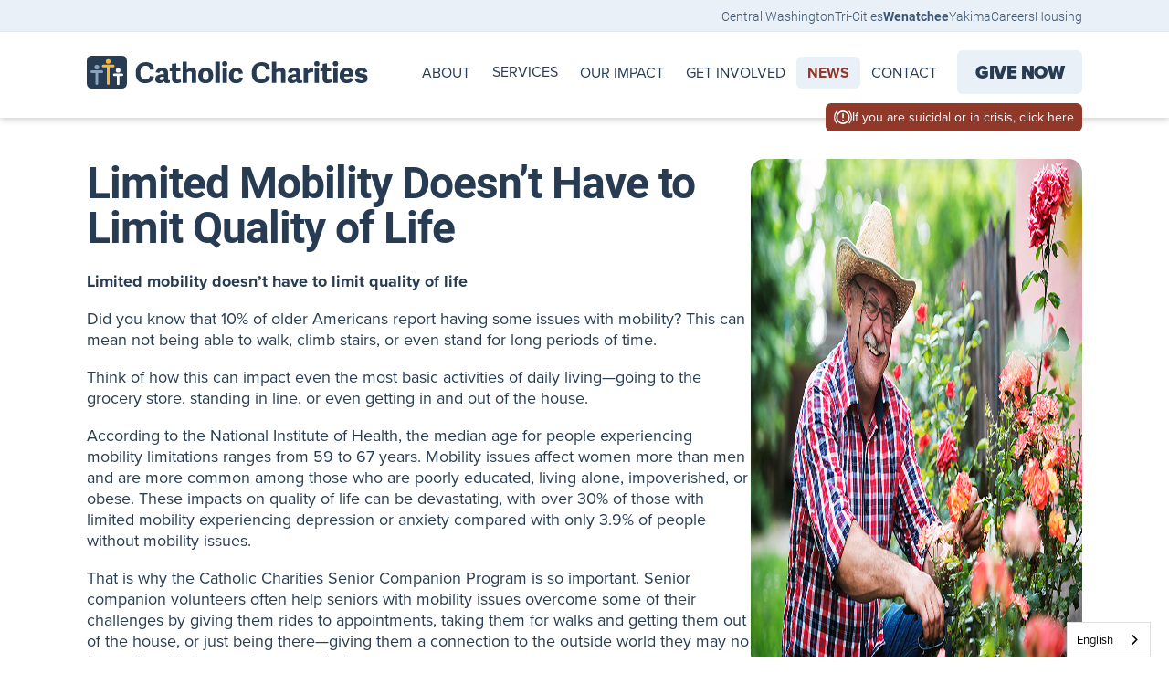

--- FILE ---
content_type: text/html; charset=UTF-8
request_url: https://catholiccharitiescw.org/wenatchee/news/limited-mobility-doesnt-have-to-limit-quality-of-life
body_size: 4096
content:
<!DOCTYPE html>
<html lang="en">
	<head>
		<meta charset="UTF-8">
		<meta http-equiv="X-UA-Compatible" content="IE=edge">
		<meta name="viewport" content="width=device-width, initial-scale=1.0">
				<link rel="stylesheet" href="https://use.typekit.net/cvz2nxc.css">
		<link rel="stylesheet" href="https://catholiccharitiescw.org/css/app.css?cb=17021636735345678955555555">
				<!-- Google Tag Manager -->
		<script>
			(function (w, d, s, l, i) {
			w[l] = w[l] || [];
			w[l].push({'gtm.start': new Date().getTime(), event: 'gtm.js'});
			var f = d.getElementsByTagName(s)[0],
			j = d.createElement(s),
			dl = l != 'dataLayer' ? '&l=' + l : '';
			j.async = true;
			j.src = 'https://www.googletagmanager.com/gtm.js?id=' + i + dl;
			f.parentNode.insertBefore(j, f);
			})(window, document, 'script', 'dataLayer', 'GTM-5NCRXQ3');
		</script>
		<!-- End Google Tag Manager -->
		<link rel="apple-touch-icon" sizes="180x180" href="https://catholiccharitiescw.org/favicons/apple-touch-icon.png">
		<link rel="icon" type="image/png" sizes="32x32" href="https://catholiccharitiescw.org/favicons/favicon-32x32.png">
		<link rel="icon" type="image/png" sizes="16x16" href="https://catholiccharitiescw.org/favicons/favicon-16x16.png">
		<link rel="manifest" href="https://catholiccharitiescw.org/favicons/site.webmanifest">
		


    <title>Limited Mobility Doesn’t Have to Limit Quality of Life | Wenatchee - Catholic Charities Serving Central Washington</title>
    <meta name="description" content="">
        <meta property="og:url" content="https://catholiccharitiescw.org/wenatchee/news/limited-mobility-doesnt-have-to-limit-quality-of-life"/>
    <meta property="og:type" content="website"/>
    <meta property="og:title" content=" | Wenatchee - Catholic Charities Serving Central Washington"/>
            <meta property="og:description" content=""/>
    <meta property="og:site_name" content=""/>
    <meta property="og:locale" content="en-US"/>
        <meta name="twitter:card" content="summary_large_image" />
    <meta name="twitter:site" content="" />
    <meta name="twitter:url" content="https://catholiccharitiescw.org/wenatchee/news/limited-mobility-doesnt-have-to-limit-quality-of-life" />
    <meta name="twitter:title" content=" | Wenatchee - Catholic Charities Serving Central Washington" />
    <meta name="twitter:description" content="" />
    
            <link rel="canonical" href="https://catholiccharitiescw.org/wenatchee/news/limited-mobility-doesnt-have-to-limit-quality-of-life" />
    
            <link rel="alternate" hreflang="en-US" href="https://catholiccharitiescw.org/news/limited-mobility-doesnt-have-to-limit-quality-of-life" />
            <link rel="alternate" hreflang="en-US" href="https://catholiccharitiescw.org/yakima/news/limited-mobility-doesnt-have-to-limit-quality-of-life" />
            <link rel="alternate" hreflang="en-US" href="https://catholiccharitiescw.org/wenatchee/news/limited-mobility-doesnt-have-to-limit-quality-of-life" />
            <link rel="alternate" hreflang="en-US" href="https://catholiccharitiescw.org/tri-cities/news/limited-mobility-doesnt-have-to-limit-quality-of-life" />
    		<!-- Quiq -->
		<script src="https://cccw.quiq-api.com/app/webchat/index.js" charset="UTF-8"></script>
		<!-- Weglot -->
		<link rel="alternate" hreflang="en" href="https://catholiccharitiescw.org">
        <link rel="alternate" hreflang="es" href="https://es.catholiccharitiescw.org">
        <script type="text/javascript" src="https://cdn.weglot.com/weglot.min.js"></script>
        <script>
            Weglot.initialize({
                api_key: 'wg_6760e434232c649c9fd817980b433a6e4'
            });
        </script>
        <!-- Meta Pixel Code -->
        <script>
        !function(f,b,e,v,n,t,s)
        {if(f.fbq)return;n=f.fbq=function(){n.callMethod?
        n.callMethod.apply(n,arguments):n.queue.push(arguments)};
        if(!f._fbq)f._fbq=n;n.push=n;n.loaded=!0;n.version='2.0';
        n.queue=[];t=b.createElement(e);t.async=!0;
        t.src=v;s=b.getElementsByTagName(e)[0];
        s.parentNode.insertBefore(t,s)}(window, document,'script',
        'https://connect.facebook.net/en_US/fbevents.js');
        fbq('init', '1030846262167776');
        fbq('track', 'PageView');
        </script>
        <noscript><img height="1" width="1" style="display:none"
        src="https://www.facebook.com/tr?id=1030846262167776&ev=PageView&noscript=1"
        /></noscript>
        <!-- End Meta Pixel Code -->
	</head>
	<body>
		<!-- Google Tag Manager (noscript) -->
		<noscript>
			<iframe src="https://www.googletagmanager.com/ns.html?id=GTM-5NCRXQ3" height="0" width="0" style="display:none;visibility:hidden"></iframe>
		</noscript>
		<!-- End Google Tag Manager (noscript) -->
						<nav class="nav--sub">
  <div class="container nav--sub__links">
    <a href="https://catholiccharitiescw.org/">Central Washington</a>
    <a href="https://catholiccharitiescw.org/tri-cities/">Tri-Cities</a>
    <a href="https://catholiccharitiescw.org/wenatchee/" class="text--bold">Wenatchee</a>
    <a href="https://catholiccharitiescw.org/yakima/">Yakima</a>
    <a href="https://catholiccharitiescw.org/careers/">Careers</a>
    <a href="https://catholiccharitiescw.org/housing/">Housing</a>
  </div>
</nav><nav class="nav--main">
  <div class="container nav--main__container">
    <a href="https://catholiccharitiescw.org/wenatchee/" title="Catholic Charities website homepage"><img src="https://catholiccharitiescw.org/uploads/logo/catholic-charities-logo-color.svg" alt="Catholic Charities logo"></a>
    <button class="mobile-menu-button" id="mobileMenuButton">Menu</button>
    <div class="nav--main__items">
      <a href="https://catholiccharitiescw.org/wenatchee/about" class="nav--main__item">About</a>
      <div class="nav--main__item--dropdown">
  <a href="https://catholiccharitiescw.org/wenatchee/services" class="mb-0 nav--main__item nav--main__item--dropdown__parent">Services</a>
  <div class="nav--main__item--dropdown__children">
            <div class="nav--main__item--dropdown__child">
      <a href="https://catholiccharitiescw.org/wenatchee/services/behavioral-health-counseling">Behavioral Health &amp; Counseling<span> &gt;<span></a>
            <ul class="nav--main__item--dropdown__grandchildren">
        <li><a href="https://catholiccharitiescw.org/wenatchee/services/behavioral-health-counseling">Overview</a></li>
                <li><a href="https://catholiccharitiescw.org/wenatchee/services/counseling-for-children-and-adolescents">Children and Adolescents Counseling</a></li>
                <li><a href="https://catholiccharitiescw.org/wenatchee/services/family-counseling">Family Counseling</a></li>
                <li><a href="https://catholiccharitiescw.org/wenatchee/services/adult-counseling">Adult Counseling</a></li>
                <li><a href="https://catholiccharitiescw.org/wenatchee/services/new-journeys-first-episode-psychosis-program">New Journeys: First Episode Psychosis Program</a></li>
                <li><a href="https://catholiccharitiescw.org/wenatchee/services/pact-program-for-assertive-community-treatment">Program for Assertive Community Treatment (PACT)</a></li>
                <li><a href="https://catholiccharitiescw.org/wenatchee/services/psychiatric-evaluation-medication-management">Psychiatric Evaluation and Medication Management</a></li>
                <li><a href="https://catholiccharitiescw.org/wenatchee/services/behavioral-health-crisis">Behavioral Health Crisis</a></li>
                <li><a href="https://catholiccharitiescw.org/wenatchee/services/youth-mobile-crisis-response-team">Youth Mobile Crisis Response Team</a></li>
              </ul>
          </div>
                <div class="nav--main__item--dropdown__child">
      <a href="https://catholiccharitiescw.org/wenatchee/services/crisis-homelessness">Crisis &amp; Homelessness<span> &gt;<span></a>
            <ul class="nav--main__item--dropdown__grandchildren">
        <li><a href="https://catholiccharitiescw.org/wenatchee/services/crisis-homelessness">Overview</a></li>
                <li><a href="https://catholiccharitiescw.org/wenatchee/services/mental-health-crisis-services">Mental Health Crisis Services</a></li>
                <li><a href="https://catholiccharitiescw.org/wenatchee/services/services-for-homeless">Services for Homeless</a></li>
                <li><a href="https://catholiccharitiescw.org/wenatchee/services/employment-services">Employment Services</a></li>
              </ul>
          </div>
                <div class="nav--main__item--dropdown__child">
      <a href="https://catholiccharitiescw.org/wenatchee/services/early-education-providers">Early Education Providers<span> &gt;<span></a>
            <ul class="nav--main__item--dropdown__grandchildren">
        <li><a href="https://catholiccharitiescw.org/wenatchee/services/early-education-providers">Overview</a></li>
                <li><a href="https://catholiccharitiescw.org/wenatchee/services/early-achievers-for-child-care-providers">Early Achievers for Child Care Providers</a></li>
                <li><a href="https://catholiccharitiescw.org/wenatchee/services/birth-to-age-3-services-for-child-care-providers">Birth to Age 3 Services for Child Care Providers</a></li>
                <li><a href="https://catholiccharitiescw.org/wenatchee/services/child-nutrition-for-child-care-providers">Child Nutrition for Child Care Providers</a></li>
              </ul>
          </div>
                <div class="nav--main__item--dropdown__child">
      <a href="https://catholiccharitiescw.org/wenatchee/services/pregnancy-parenting">Pregnancy &amp; Parenting<span> &gt;<span></a>
            <ul class="nav--main__item--dropdown__grandchildren">
        <li><a href="https://catholiccharitiescw.org/wenatchee/services/pregnancy-parenting">Overview</a></li>
                <li><a href="https://catholiccharitiescw.org/wenatchee/services/prepares-pregnancy-and-parenting-support">PREPARES – Pregnancy and Parenting Support</a></li>
              </ul>
          </div>
                <div class="nav--main__item--dropdown__child">
      <a href="https://catholiccharitiescw.org/wenatchee/services/youth-young-adult-support">Youth &amp; Young Adult Support<span> &gt;<span></a>
            <ul class="nav--main__item--dropdown__grandchildren">
        <li><a href="https://catholiccharitiescw.org/wenatchee/services/youth-young-adult-support">Overview</a></li>
                <li><a href="https://catholiccharitiescw.org/wenatchee/services/youth-and-young-adult-housing-program">Youth and Young Adult Housing Program</a></li>
                <li><a href="https://catholiccharitiescw.org/wenatchee/services/youth-and-young-adult-independent-living-program">Youth and Young Adult Independent Living Program</a></li>
                <li><a href="https://catholiccharitiescw.org/wenatchee/services/youth-and-young-adult-lifeset">Youth and Young Adult LifeSet</a></li>
              </ul>
          </div>
                <div class="nav--main__item--dropdown__child">
      <a href="https://catholiccharitiescw.org/wenatchee/services/elder-services">Senior Services<span> &gt;<span></a>
            <ul class="nav--main__item--dropdown__grandchildren">
        <li><a href="https://catholiccharitiescw.org/wenatchee/services/elder-services">Overview</a></li>
                <li><a href="https://catholiccharitiescw.org/wenatchee/services/volunteer-services">Volunteer Services</a></li>
                <li><a href="https://catholiccharitiescw.org/wenatchee/services/americorp-senior-companions">AmeriCorps Senior Companions</a></li>
              </ul>
          </div>
            <div class="nav--main__item--dropdown__child">
        <span class="nav--sub__item">Early Learning<span> &gt;<span></span>
        <ul class="nav--main__item--dropdown__grandchildren">
          <li><a href="https://catholiccharitiescw.org/wenatchee/services/early-learning-parents">For Parents</a></li>
          <li><a href="https://catholiccharitiescw.org/wenatchee/services/early-learning-providers">For Providers</a></li>
        </ul>
    </div>
    <div class="nav--main__item--dropdown__child">
      <a href="https://catholiccharitiescw.org/housing/">Housing</a>
    </div>
          </div>
</div>      <a href="https://catholiccharitiescw.org/wenatchee/impact" class="nav--main__item">Our Impact</a>
      <a href="https://catholiccharitiescw.org/wenatchee/get-involved" class="nav--main__item">Get Involved</a>
      <a href="https://catholiccharitiescw.org/wenatchee/news" class="nav--main__item nav--main__item--active">News</a>
      <a href="https://catholiccharitiescw.org/wenatchee/contact" class="nav--main__item">Contact</a>
      <a href="https://catholiccharitiescw.org/wenatchee/donate" class="nav--main__item--donate">Give Now</a>
    </div>
<div class="footer__alert--nav">
  <img src="https://catholiccharitiescw.org/uploads/icons/alert.svg" alt="">
  <a href="https://catholiccharitiescw.org/wenatchee/services/behavioral-health-crisis">If you are suicidal or in crisis, click here</a>
</div>
  </div>
</nav>					<article class="container news__article pb-3">
		<div class="news__article__content">
			<h1 class="mb-1">Limited Mobility Doesn’t Have to Limit Quality of Life</h1>
			<p><strong>Limited mobility doesn’t have to limit quality of life</strong></p>
<p>Did you know that 10% of older Americans report having some issues with mobility? This can mean not being able to walk, climb stairs, or even stand for long periods of time.</p>
<p>Think of how this can impact even the most basic activities of daily living—going to the grocery store, standing in line, or even getting in and out of the house.</p>
<p>According to the National Institute of Health, the median age for people experiencing mobility limitations ranges from 59 to 67 years. Mobility issues affect women more than men and are more common among those who are poorly educated, living alone, impoverished, or obese. These impacts on quality of life can be devastating, with over 30% of those with limited mobility experiencing depression or anxiety compared with only 3.9% of people without mobility issues.</p>
<p>That is why the Catholic Charities Senior Companion Program is so important. Senior companion volunteers often help seniors with mobility issues overcome some of their challenges by giving them rides to appointments, taking them for walks and getting them out of the house, or just being there—giving them a connection to the outside world they may no longer be able to experience on their own.</p>
<p>Catholic Charities Senior Companion program is part of AmeriCorps Seniors, a national organization that provides volunteer opportunities to seniors 55 and older, so that they can use their years of experience to support their local community. Catholic Charities</p>
<p>Serving Central Washington pairs senior volunteers from throughout Eastern Washington with fellow seniors in need. Volunteers can receive a small tax-free stipend for their time as well as travel reimbursement, workers compensation insurance while on the job, and the acknowledgement that they have made a significant difference in someone’s life.</p>
<p>Learn how you can help seniors that may no longer have the ability to get around like they used to stay connected to the world around them. Volunteer today! More at <a href="https://catholiccharitiescw.org/services/elder-services/senior-companion-program">CCSeniors.org</a>.</p>
					</div>
					<img src="https://catholiccharitiescw.org/uploads/AdobeStock_315406673.jpeg" alt="Limited Mobility Doesn’t Have to Limit Quality of Life" class="news__article__img">
			</article>
	<div class="container mb-3">
		<hr class="mb-1">
		<a href="https://catholiccharitiescw.org/wenatchee/news" class="button">See all news</a>
	</div>
				
<div class="footer__alert">
  <img src="https://catholiccharitiescw.org/uploads/icons/alert.svg" alt="">
  <a href="https://catholiccharitiescw.org/wenatchee/services/behavioral-health-crisis">If you are suicidal or in crisis, click here</a>
</div>
<footer class="footer--main pt-3 pb-1">
  <div class="container">
    <div class="footer--main__top">
      <div>
        <a href="https://catholiccharitiescw.org/wenatchee/"><img src="https://catholiccharitiescw.org/uploads/logo/catholic-charities-logo-reverse.svg" alt="Catholic Charities Serving Central WA logo"></a>
        <p class="footer--main__mission">Motivated by Christ’s love, we bring hope to life, especially for those most in need.</p>
      </div>
      <a href="https://catholiccharitiescw.org/donate" class="footer--main__donate">Give Now</a>
    </div>
    <div class="footer--main__middle">
      <div class="footer--main__middle__left">
        <p class="footer--main__middle__left__tagline">Serving Central Washington</p>
        <p>Toll Free 1.800.246.2962 TDD: Dial 711 and provide 509.965.7100</p>
        <div class="footer--main__middle__social">
                  <a href="https://twitter.com/charitiesyakima" target="_blank" rel="noopener noreferrer"><img style="max-width:25px" src="https://catholiccharitiescw.org/uploads/icons/logo.svg" alt=""></a>
                  <a href="https://www.facebook.com/CatholicCharitiesofYakima/" target="_blank" rel="noopener noreferrer"><img style="max-width:25px" src="https://catholiccharitiescw.org/uploads/icons/facebook.svg" alt=""></a>
                  <a href="https://www.youtube.com/user/ccyakima" target="_blank" rel="noopener noreferrer"><img style="max-width:25px" src="https://catholiccharitiescw.org/uploads/icons/youtube.svg" alt=""></a>
                </div>
      </div>
      <nav class="footer--main__middle__right">
        <div class="footer--main__middle__right__column">
          <p><a href="https://catholiccharitiescw.org/about">About</a></p>
                    <p><a href="https://catholiccharitiescw.org/impact">Our Impact</a></p>
          <p><a href="https://catholiccharitiescw.org/get-involved">Get Involved</a></p>
          <p><a href="https://catholiccharitiescw.org/news">News</a></p>
        </div>
        <div class="footer--main__middle__right__column">
          <p><a href="https://catholiccharitiescw.org/contact">Contact</a></p>
                    <p><a href="https://catholiccharitiescw.org/housing/">Housing</a></p>
                    <p><a href="https://catholiccharitiescw.org/careers/">Careers</a></p>
          <p><a href="https://catholiccharitiescw.org/st-vincent">St. Vincent Center</a></p>
        </div>
        <div class="footer--main__middle__right__column">
          <p><a href="https://catholiccharitiescw.org/services/behavioral-health-counseling">Behavioral Health &amp; Counseling</a></p>
          <p><a href="https://catholiccharitiescw.org/services/pregnancy-parenting">Pregnancy &amp; Parenting</a></p>
          <p><a href="https://catholiccharitiescw.org/services/early-education-providers">Early Education Providers</a></p>
        </div>
        <div class="footer--main__middle__right__column">
          <p><a href="https://catholiccharitiescw.org/services/youth-young-adult-support">Youth &amp; Young Adult Support</a></p>
          <p><a href="https://catholiccharitiescw.org/services/crisis-homelessness">Crisis &amp; Homelessness</a></p>
          <p><a href="https://catholiccharitiescw.org/services/senior-services">Senior Services</a></p>
        </div>
      </nav>
    </div>
    <div class="footer__fine-print">
      <p>Catholic Charities is a 501(c)(3) charitable organization, and contributions are tax-deductible to the extent of the law.</p>
    </div>
  </div>
</footer>				
				<script src="https://catholiccharitiescw.org/js/vue.prod.js"></script>
		<script src="https://catholiccharitiescw.org/js/app.js?cb=1702163673534"></script>
					</body>
</html>


--- FILE ---
content_type: text/css
request_url: https://catholiccharitiescw.org/css/app.css?cb=17021636735345678955555555
body_size: 9538
content:
@charset "UTF-8";*,:after,:before{box-sizing:border-box}*{margin:0}body,html{height:100%}body{line-height:1.5;-webkit-font-smoothing:antialiased}canvas,img,picture,svg,video{display:block;max-width:100%}button,input,select,textarea{font:inherit}.about__mission__card .impact__h2,.about__mission__card h3,.impact__h2,h1,h2,h3,h4,h5,h6,p{overflow-wrap:break-word}body,html{scroll-behavior:smooth}body{max-width:100vw}main{display:block}hr{height:1px;border:0;background-color:#bcb6ae}.clearfix:after{content:"";clear:both;display:table}html{font-family:proxima-nova,Geneva,Tahoma,Verdana,sans-serif;color:#273c53}.about__mission__card .impact__h2,.about__mission__card h3,.impact__h2,h1,h2,h3,h4,h5,h6{word-wrap:normal;font-family:Roboto,proxima-nova,Geneva,Tahoma,Verdana,sans-serif;letter-spacing:-1px}.about__mission__card .impact__h2,.about__mission__card h3,h1,h2{line-height:1.04;font-size:2.125rem}@media (min-width:900px){.about__mission__card .impact__h2,.about__mission__card h3,h1,h2{font-size:2.75rem}}@media (min-width:1200px){.about__mission__card .impact__h2,.about__mission__card h3,h1,h2{font-size:3rem}}.h2--small,.impact__h2,h3{line-height:1.04;font-size:1.375rem}@media (min-width:900px){.h2--small,.impact__h2,h3{font-size:1.625rem}}@media (min-width:1200px){.h2--small,.impact__h2,h3{font-size:1.9375rem}}h4{color:#273c53;line-height:1.23;margin-bottom:1em;font-size:1.5rem}@media (min-width:900px){h4{font-size:1.75rem}}@media (min-width:1200px){h4{font-size:1.9375rem}}h5{color:#273c53;line-height:1.19;font-size:.9375rem}@media (min-width:900px){h5{font-size:1rem}}.subheadline{font-family:Roboto,proxima-nova,Geneva,Tahoma,Verdana,sans-serif;text-transform:uppercase;color:#90392b;font-weight:900;font-size:1.375rem}@media (min-width:900px){.subheadline{font-size:1.5625rem}}a,button{transition:color .3s ease-in-out}a{color:#273c53;text-decoration:underline}a:hover{color:#b95546}p{margin-bottom:1em}li,p{line-height:1.44;line-height:1.3}.lead-text,.lead-text p,li,p{font-size:1.125rem}@media (min-width:900px){.lead-text,.lead-text p{font-size:1.25rem}}@media (min-width:1200px){.lead-text,.lead-text p{font-size:1.375rem}}.container,.container--narrow,.container--small{margin-right:auto;margin-left:auto;max-width:1090px;box-sizing:content-box;padding-left:24px;padding-right:24px}.container--small{max-width:835px}.container--narrow{max-width:600px}.img-container img{display:block;margin-right:auto;margin-left:auto}button{display:inline-block;appearance:none;width:max-content}.button,.button--blue,.button--icon,.button--vl-blue,.button--yellow,.form button[type=submit],.internship-button{background-color:transparent;appearance:none;color:#273c53;text-decoration:none;padding:6px 14px;border-width:1px;border-style:solid;border-radius:4px;font-weight:700;z-index:1;text-transform:uppercase;display:inline-block;position:relative;transition:all .5s ease-in-out;cursor:pointer;font-size:.875rem}.button--blue:after,.button--icon:after,.button--vl-blue:after,.button--yellow:after,.button:after,.form button[type=submit]:after,.internship-button:after{position:absolute;content:"";width:0;height:100%;top:0;right:0;z-index:-1;background-color:#3c5775;transition:all .3s ease}.button--blue:focus,.button--blue:hover,.button--icon:focus,.button--icon:hover,.button--vl-blue:focus,.button--vl-blue:hover,.button--yellow:focus,.button--yellow:hover,.button:focus,.button:hover,.form button[type=submit]:focus,.form button[type=submit]:hover,.internship-button:focus,.internship-button:hover{background-color:#273c53;color:#fff;border-color:#273c53}.button--blue:focus:after,.button--blue:hover:after,.button--icon:focus:after,.button--icon:hover:after,.button--vl-blue:focus:after,.button--vl-blue:hover:after,.button--yellow:focus:after,.button--yellow:hover:after,.button:focus:after,.button:hover:after,.form button[type=submit]:focus:after,.form button[type=submit]:hover:after,.internship-button:focus:after,.internship-button:hover:after{left:0;width:100%}.button--blue:active,.button--icon:active,.button--vl-blue:active,.button--yellow:active,.button:active,.form button[type=submit]:active,.internship-button:active{top:2px}.button--yellow,.form button[type=submit]{border-color:#fdb734}.button--yellow:focus,.button--yellow:hover,.form button[type=submit]:focus,.form button[type=submit]:hover{background-color:#fdb734;color:#273c53;border-color:#fdb734}.button--yellow:after,.form button[type=submit]:after{background-color:#fdb734}.button--vl-blue{background-color:#e9f0f8;color:#3c5775}.button--vl-blue:focus,.button--vl-blue:hover{background-color:#b95546;color:#fff;border-color:#b95546}.button--vl-blue:after{background-color:#b95546}.button--icon{display:inline-flex;gap:8px;align-items:center}.accordion{background-color:#fff;outline:none;transition:background-color .3s ease-in-out;border-bottom:1px solid #bcb6ae}.accordion:first-of-type{border-top:1px solid #bcb6ae}.accordion__trigger{cursor:pointer;padding:20px;width:100%;height:100%;display:flex;align-items:center;justify-content:space-between;gap:20px;border:none;background:none;transition:background-color .3s ease-in-out}.accordion__trigger svg{transition:transform .3s ease-in-out}.accordion__trigger.accordion--active svg{transform:rotate(-180deg)}.accordion__trigger.accordion--active .accordion__panel{padding-bottom:1em}.accordion__trigger:hover{background-color:#e9f0f8}.accordion__headline{text-transform:uppercase;font-weight:700;font-family:proxima-nova,Geneva,Tahoma,Verdana,sans-serif;font-size:1.125rem;color:#273c53;letter-spacing:0}.accordion__panel{flex-direction:column;padding:0 32px;display:none;transition:max-height .3s ease-in-out}.accordion__panel p:first-of-type{margin-top:13px}.modal{position:relative;z-index:100}.modal__overlay{position:fixed;max-width:100vw;z-index:100;top:0;left:0;right:0;bottom:0;background:rgba(0,0,0,.6);display:flex;justify-content:center;align-items:center}.modal__close{background:transparent;border:0}.modal__header .modal__close:before{content:"✕";color:#000}.modal__container{width:100%;z-index:100;max-width:90vw;position:absolute;max-height:90vh;overflow:scroll;background-color:#fff;padding:10px;border:2px solid #707070;border-radius:6px}.modal__btn{font-size:.875rem;padding:.5rem 1rem;background-color:#e6e6e6;color:rgba(0,0,0,.8);border-radius:.25rem;border-style:none;border-width:0;cursor:pointer;-webkit-appearance:button;text-transform:none;overflow:visible;line-height:1.15;margin:0;will-change:transform;-moz-osx-font-smoothing:grayscale;backface-visibility:hidden;transform:translateZ(0);transition:transform .25s ease-out}.modal__btn:focus,.modal__btn:hover{transform:scale(1.05)}.modal__btn-primary{background-color:#00449e;color:#fff}.popup-alert-modal__content{padding:10px 20px 20px}#galleryModal .modal__container{padding:0;max-height:70vh}#galleryModal .modal__container .modal__header{padding:5px}#galleryModal .modal__container img{max-height:50vh;width:auto;height:auto;margin:auto;display:block}.slick-list{height:auto!important}@keyframes a{0%{opacity:1}to{opacity:0}}@keyframes b{0%{transform:translateY(15%)}to{transform:translateY(0)}}@keyframes c{0%{transform:translateY(0)}to{transform:translateY(-10%)}}.micromodal-slide{display:none}.micromodal-slide.is-open{display:block}.micromodal-slide[aria-hidden=false] .modal__overlay{animation:d .3s cubic-bezier(0,0,.2,1)}.micromodal-slide[aria-hidden=false] .modal__container{animation:b .3s cubic-bezier(0,0,.2,1)}.micromodal-slide[aria-hidden=true] .modal__overlay{animation:a .3s cubic-bezier(0,0,.2,1)}.micromodal-slide[aria-hidden=true] .modal__container{animation:c .3s cubic-bezier(0,0,.2,1)}.micromodal-slide .modal__container,.micromodal-slide .modal__overlay{will-change:transform}.freeform-input,.text-input{border:none;border-radius:6px;background-color:#fff;display:block;width:100%;padding:5px 10px}.freeform-input::placeholder,.text-input::placeholder{text-transform:uppercase;color:#273c53;text-align:center}.form-clear{cursor:pointer;margin-top:5px}.form-clear:hover{color:#3c5775}.form-container{border-radius:26px;background-image:linear-gradient(#e9f0f8,#fff);padding:40px}@media (min-width:600px){.form-container{padding:50px}}@media (min-width:900px){.form-container{padding:60px 75px}}@media (min-width:1200px){.form-container{padding:60px 100px}}.form-container .impact__h2,.form-container h3{max-width:650px;margin-left:auto;margin-right:auto}.form .freeform-row .freeform-column .freeform-label{font-weight:900}.form input.freeform-input,.form select,.form textarea.freeform-input{background-color:transparent;border:1px solid #3c5775;border-radius:6px}.form .ff-fieldtype-submit{justify-content:center!important}.form button[type=submit]{background-color:transparent}.freeform-row{flex-wrap:wrap}.dropdown-enter-active,.dropdown-leave-active{transition:max-height 1s ease}.dropdown-enter-from,.dropdown-leave-to{max-height:0;overflow:hidden}.open{max-height:2000px}.fade-enter-active,.fade-leave-active{transition:opacity .3s ease-in-out}.fade-enter-from,.fade-leave-to{opacity:0}.slider-container{position:relative}.slider-button{border:2px solid #86a4c2;border-radius:100px;background-color:transparent;position:absolute;top:50%;font-size:2rem;color:#fdb734;cursor:pointer;transition:color .3s ease-in-out}@media (max-width:900px){.slider-button{border:none;font-size:3rem;}}.slider-button:focus,.slider-button:hover{color:#273c53}.slider-button.slider-prev{display:none;z-index:3;left:-50px}@media (min-width:900px){.slider-button.slider-prev{left:-30px}}.slider-button.slider-next{right:-40px}@media (max-width:900px){.slider-button.slider-next{right:-15px;top:85%;}}@media (max-width:900px){.slider-button.slider-prev{left:-15px;top:85%;}}@media (max-width:900px).slider{overflow:hidden}@media (max-width:1150px){.slider-button.slider-prev{left:-25px}}@media (max-width:1150px){.slider-button.slider-next{right:-25px}}.slider .slides{width:100%;display:flex;transition:transform .3s ease-in-out}.list--checks,.rich-text--list--checks ul{margin-left:20px;list-style-type:none}.list--checks li,.rich-text--list--checks ul li{margin-bottom:10px;text-indent:-33px}.list--checks li:before,.rich-text--list--checks ul li:before{margin-right:10px;content:url(../img/check.svg)}.rich-text--list--bold li{font-weight:700}ol,ul{margin-bottom:1em}.img--br{border-radius:31px}.br--6{border-radius:6px}.fade-in{opacity:0}.fade-in--active{animation:d 1s ease-out 0s 1 normal forwards}@keyframes d{0%{opacity:0}to{opacity:1}}.fade-right{opacity:0;transform:translateX(100px)}.fade-right--active{animation:e 1s ease-out 0s 1 normal forwards}@keyframes e{0%{opacity:0;transform:translateX(100px)}to{opacity:1;transform:translateX(0)}}.fade-left{opacity:0;transform:translateX(-100px)}.fade-left--active{animation:f 1s ease-out 0s 1 normal forwards}@keyframes f{0%{opacity:0;transform:translateX(-100px)}to{opacity:1;transform:translateX(0)}}.fade-up{opacity:0;transform:translateY(100px)}.fade-up--active{animation:g 1s ease-out 0s 1 normal forwards}@keyframes g{0%{opacity:0;transform:translateY(100px)}to{opacity:1;transform:translateY(0)}}.zoom-in{transform:scale(1.075);z-index:-1}.zoom-in--active{animation:h 2s ease-out 0s 1 normal forwards}@keyframes h{0%{transform:scale(1.075);z-index:-1}to{transform:scale(1);z-index:-1}}.nav--main{box-shadow:0 3px 6px rgba(0,0,0,.16);padding-top:20px;padding-bottom:20px;margin-bottom:45px}.nav--main__container{display:flex;gap:15px;flex-wrap:wrap;align-items:center;justify-content:center}@media (min-width:1108px){.nav--main__container{justify-content:space-between}}.nav--main__items{display:flex;gap:50px 1px;align-items:center}.footer--main__donate,.mobile-menu-button,.nav--main__item,.nav--main__item--donate{text-transform:uppercase;line-height:1.2;color:#273c53;text-decoration:none;font-size:1rem;transition:background-color .3s ease-in-out;padding:8px 12px;border-radius:6px;text-align:center}.footer--main__donate:focus,.footer--main__donate:hover,.mobile-menu-button:focus,.mobile-menu-button:hover,.nav--main__item--donate:focus,.nav--main__item--donate:hover,.nav--main__item:focus,.nav--main__item:hover{background-color:#e9f0f8}.nav--main__item--active{background-color:#e9f0f8;color:#90392b;font-weight:700}.footer--main__donate,.mobile-menu-button,.nav--main__item--donate{font-weight:900;letter-spacing:-.5px;font-size:1.25rem;background-color:#e9f0f8;border-radius:6px;padding:14px 20px;margin-left:10px;transition:background-color .3s ease-in-out,color .3s ease-in-out;text-align:center;line-height:1}.footer--main__donate:focus,.footer--main__donate:hover,.mobile-menu-button:focus,.mobile-menu-button:hover,.nav--main__item--donate:focus,.nav--main__item--donate:hover{background-color:#273c53;color:#fff}.nav--main__item--dropdown{position:relative}@media (min-width:700px){.nav--main__item--dropdown:focus .footer--main__donate,.nav--main__item--dropdown:focus .mobile-menu-button,.nav--main__item--dropdown:focus .nav--main__item,.nav--main__item--dropdown:focus .nav--main__item--donate,.nav--main__item--dropdown:hover .footer--main__donate,.nav--main__item--dropdown:hover .mobile-menu-button,.nav--main__item--dropdown:hover .nav--main__item,.nav--main__item--dropdown:hover .nav--main__item--donate{border-radius:6px 6px 0 0}.nav--main__item--dropdown:focus .nav--main__item--dropdown__children,.nav--main__item--dropdown:hover .nav--main__item--dropdown__children{opacity:1;visibility:visible}.nav--main__item--dropdown:focus .footer--main__donate,.nav--main__item--dropdown:focus .mobile-menu-button,.nav--main__item--dropdown:focus .nav--main__item,.nav--main__item--dropdown:focus .nav--main__item--donate,.nav--main__item--dropdown:hover .footer--main__donate,.nav--main__item--dropdown:hover .mobile-menu-button,.nav--main__item--dropdown:hover .nav--main__item,.nav--main__item--dropdown:hover .nav--main__item--donate{background-color:#e9f0f8}}.nav--main__item--dropdown__children{display:flex;flex-direction:column;background-color:hsla(0,0%,100%,.97);box-shadow:0 3px 12px rgba(60,87,117,.17);border-radius:0 6px 6px 6px;width:min-content;z-index:3;opacity:0;visibility:hidden;position:absolute;transition:visibility .3s ease-in-out,opacity .3s ease-in-out}.nav--main__item--dropdown__children a, .nav--main__item--dropdown__children .nav--sub__item{text-decoration:none;font-weight:700;color:#273c53 !important;font-size:1rem;white-space:nowrap}.nav--main__item--dropdown__child{padding:10px 15px;position:relative;transition:background-color .3s ease-in-out}.nav--main__item--dropdown__child span{color:#fdb734;font-weight:700}.nav--main__item--dropdown__child:focus,.nav--main__item--dropdown__child:hover{background-color:#e9f0f8}.nav--main__item--dropdown__child:focus .nav--main__item--dropdown__grandchildren,.nav--main__item--dropdown__child:hover .nav--main__item--dropdown__grandchildren{opacity:1;visibility:visible}.nav--main__item--dropdown__child a:focus,.nav--main__item--dropdown__child a:hover{color:#90392b}.nav--main__item--dropdown__grandchildren{position:absolute;top:0;left:100%;opacity:0;visibility:hidden;transition:opacity .3s ease-in-out,visibility .3s ease-in-out;background-color:#e9f0f8;padding:10px 20px;border-radius:0 6px 6px 6px;width:min-content;z-index:3;list-style-type:none}.nav--main__item--dropdown__grandchildren li{margin-bottom:10px}@media (max-width:699px){.nav--main__items{display:none}.nav--main__items--active{display:flex;flex-direction:column;gap:10px}}.mobile-menu-button{display:block;width:100%;border:none;cursor:pointer}@media (min-width:700px){.mobile-menu-button{display:none}}.nav--sub{padding-top:10px;padding-bottom:10px;background-color:#e9f0f8}.nav--sub__links{display:flex;flex-wrap:wrap;justify-content:flex-end;gap:10px;align-items:center;}@media (min-width:900px){.nav--sub__links{gap:20px}}.nav--sub__links a{text-decoration:none;line-height:1.14;color:#3c5775;text-align:center;font-size:.75rem;font-family:Roboto,proxima-nova,Geneva,Tahoma,Verdana,sans-serif;font-weight:300}@media (min-width:900px){.nav--sub__links a{font-size:.875rem}}.nav--sub__links a.text--bold{font-weight:700}.nav--sub__links a:focus,.nav--sub__links a:hover{color:#90392b}.footer__alert,.footer__alert--nav{background-color:#b95546;max-width:fit-content;display:flex;align-items:center;justify-content:center;border-radius:6px;padding:10px 25px;margin-bottom:-25px;position:relative;z-index:2;gap:15px;margin-left:auto;margin-right:auto;cursor:pointer;transition:background-color .3s ease-in-out}.footer__alert--nav a,.footer__alert a{text-transform:uppercase;font-size:1.125rem;color:#fff;text-decoration:none}.footer__alert--nav:focus,.footer__alert--nav:hover,.footer__alert:focus,.footer__alert:hover{background-color:#fdb734}.footer__alert--nav{gap:10px;text-align:center;background-color:#90392b;padding:5px 9px;margin-left:auto;margin-right:0;top:10px}.footer__alert--nav a{font-size:.875rem;text-transform:none}.footer__alert--nav img{max-height:15px}.footer--main{background-color:#273c53;color:#fff}.footer--main__top{padding-bottom:40px;border-bottom:1px solid #fdb734;display:flex;flex-wrap:wrap;align-items:flex-end;gap:7px}.footer--main__mission{margin-bottom:0;margin-top:20px;font-size:1rem}.footer--main__donate{background-color:#fdb734;color:#273c53;margin-left:auto}.footer--main__donate:focus,.footer--main__donate:hover{color:#fff;background-color:#86a4c2}.footer--main__middle{display:flex;gap:20px;flex-wrap:wrap;padding-top:30px;padding-bottom:30px}@media (min-width:900px){.footer--main__middle{padding-left:30px;padding-right:30px}}.footer--main__middle__left p{font-size:1rem}@media (min-width:900px){.footer--main__middle__left{max-width:180px}}.footer--main__middle__left a{color:#FFFFFF;}.footer--main__middle__left__tagline{font-weight:700;margin-bottom:8px;text-transform:uppercase}.footer--main__middle__social{display:flex;gap:17px;align-items:center;margin-top:17px}.footer--main__middle__right{display:flex;gap:0 40px;flex-wrap:wrap;justify-content:space-between;margin-left:auto}@media (max-width:899px){.footer--main__middle__right{width:100%}}.footer--main__middle__right a{text-transform:uppercase;color:#fff;text-decoration:none;font-size:.8125rem}.footer--main__middle__right a:focus,.footer--main__middle__right a:hover{color:#fdb734}.footer__fine-print{border-top:1px solid #fdb734;padding-top:40px}.footer__fine-print p{font-size:.75rem;text-align:center;text-transform:uppercase}.services-sidebar,.services-sidebar--housing,.services-sidebar--service-page{background-image:linear-gradient(#e9f0f8,#fff);border-radius:26px;padding:30px 20px}.services-sidebar--service-page{background-color:#e9f0f8;background-image:none}.services-sidebar--service-page .services-sidebar__headline{font-size:1.375rem;margin-bottom:10px}.services-sidebar__headline{text-align:center;margin-bottom:26px;line-height:1.23}.services-sidebar__filter-button{text-transform:uppercase;color:#273c53;display:block;border:none;background-color:transparent;width:100%;display:flex;padding-top:15px;padding-bottom:15px;cursor:pointer}.services-sidebar__filter-button:hover{color:#b95546}.services-sidebar__filter-button:after{content:url(../img/yellow-arrow-down.svg);transition:transform .3s ease-in-out;margin-left:auto}.services-sidebar__filter-button--active:after{transform:rotate(-180deg)}.services-sidebar__filter-group{border-bottom:1px solid #273c53}.services-sidebar__filter__input-group{padding-left:10px;padding-bottom:15px}.services-sidebar__filter__input-group input{margin-right:8px}.services-sidebar__filter__input-group label{font-size:.9375rem}.serivces-sidebar__input{position:relative}.serivces-sidebar__input:before{position:absolute;left:0;top:0;content:url(../img/magnifying-glass.svg)}.service-sidebar__cards{overflow-y:scroll;margin-right:-10px;max-height:400px}@media (min-width:900px){.service-sidebar__cards{max-height:865px}}@media (min-width:1200px){.service-sidebar__cards{max-height:500px}}.service-sidebar__cards::-webkit-scrollbar{-webkit-appearance:none}.service-sidebar__cards::-webkit-scrollbar:vertical{width:10px}.service-sidebar__cards::-webkit-scrollbar-thumb{border-radius:8px;border:2px solid #e9f0f8;background-color:rgba(0,0,0,.5)}.service-sidebar__cards--service-page{overflow-y:scroll;max-height:1000px}.services-sidebar__card,.services-sidebar__card--similar{background-color:#fff;border-radius:11px;box-shadow:0 3px 12px rgba(60,87,117,.17);margin-bottom:15px;padding:20px;text-align:center}.services-sidebar__card--similar{display:flex;flex-direction:column}.form .services-sidebar__card--similar button[type=submit],.services-sidebar__card--similar .button,.services-sidebar__card--similar .button--blue,.services-sidebar__card--similar .button--icon,.services-sidebar__card--similar .button--vl-blue,.services-sidebar__card--similar .button--yellow,.services-sidebar__card--similar .form button[type=submit],.services-sidebar__card--similar .internship-button{margin-top:auto;align-self:center}.services-sidebar__card__title{letter-spacing:0;font-size:1rem;line-height:1.1875;margin-bottom:9px}.services-sidebar__card__text{font-size:.875rem;line-height:1.42}.home__header{display:grid;grid-template:auto auto/1fr;position:relative;z-index:2}@media (min-width:970px){.home__header{grid-template-columns:1fr 1fr;grid-template-rows:max-content}}.home__header__text{grid-row:2;align-self:center;padding:30px;margin:-25px 20px 0;border-radius:12px;background-color:hsla(0,0%,100%,.65);backdrop-filter:blur(15px) brightness(100%) contrast(100%)}@media (min-width:970px){.home__header__text{grid-column:1;grid-row:1;max-width:400px;padding:60px 40px;margin:40px}}.home__header__text h1{margin-bottom:18px}.home__header__img-container{grid-row:1;grid-column:1;z-index:-1;overflow:hidden;border-radius:12px;width:100%}@media (min-width:970px){.home__header__img-container{grid-column:1/3}}.home__header__img-container img,.home__header__img-container picture{border-radius:12px;object-fit:cover;height:100%;width:100%;transform:scale(1.075)}.services-with-sidebar{display:grid}@media (min-width:900px){.services-with-sidebar{grid-gap:35px;grid-template:auto auto/2.75fr 1fr}}.services-with-sidebar__left{grid-column:1;grid-row:1;margin-bottom:25px}@media (min-width:900px){.services-with-sidebar__left{margin-bottom:0}}.home__services__aside{grid-row:2;grid-column:1}@media (min-width:900px){.home__services__aside{grid-row:1/3;grid-column:2}}.home__services__bottom{margin-top:50px;grid-column:1;grid-row:3}@media (min-width:900px){.home__services__bottom{margin-top:100px;grid-row:2}}.home__service-cards{display:flex;gap:20px 25px;flex-wrap:wrap}.home__service-card{flex:1;transition:box-shadow .3s ease-in-out;position:relative;overflow:hidden;min-width:200px}.home__service-card a{display:flex;flex-direction:column;height:100%}@media (min-width:1200px){.home__service-card{min-height:237px}}@media (min-width:600px){.home__service-card{min-width:200px;max-width:235px}}@media (min-width:900px){.home__service-card{min-width:225px}}@media (min-width:1200px){.home__service-card{min-width:235px}}.home__service-card a{text-decoration:none;color:#273c53}.home__service-card:focus .home__service-card__text,.home__service-card:hover .home__service-card__text{background-color:#3c5775}.home__service-card:focus a,.home__service-card:hover a{color:#fff}.home__service-card__text{cursor:pointer;border-radius:0 0 6px 6px;background-color:rgba(233,240,248,.65);backdrop-filter:blur(15px) brightness(100%) contrast(100%);padding:14px 18px 1px;flex:1;display:flex;flex-direction:column;justify-content:center;transition:background-color .3s ease-in-out;width:100%}.home__service-card__text__headline,.job-card__bottom__headline{text-transform:uppercase;font-family:proxima-nova,Geneva,Tahoma,Verdana,sans-serif;letter-spacing:0;font-size:1rem;display:flex;align-items:center;justify-content:space-between;gap:8px;margin-bottom:13px}.home__service-card__text__headline:after,.job-card__bottom__headline:after{content:url(../img/yellow-arrow.svg)}.home__service-card__text__description{margin-bottom:0;line-height:1.1;font-size:.9375rem;background-color:rgba(233,240,248,.65);backdrop-filter:blur(15px) brightness(100%) contrast(100%);padding:7px 18px;opacity:0;position:absolute;bottom:0;left:0;width:100%;transition:all .3s ease;transform:translateY(100%)}.home__service-card__img{grid-row:1;grid-column:1;width:100%;object-fit:cover;border-radius:6px 6px 0 0}.home__service-callout,.housing-program{background-color:#3c5775;border-radius:14px;padding:25px 35px;display:flex;flex-wrap:wrap;align-items:center;gap:25px}.home__service-callout h4,.home__service-callout p,.housing-program h4,.housing-program p{color:#fff}.home__service-callout a,.housing-program a{color:#273c53;text-decoration:none;display:flex;align-items:center;gap:28px}.home__service-callout p,.housing-program p{margin-bottom:0}.home__service-callout__icon{flex:1}.home__service-callout__text{flex:2}.home__service-callout__text__subheadline{text-transform:uppercase;font-size:.75rem}.home__service-callout__text__headline{margin-bottom:0;font-size:1.25rem}@media (min-width:900px){.home__service-callout__text__headline{font-size:1.5625rem}}.home__service-callout__text__text{font-size:1rem}.home__news{background:top/cover no-repeat url(../img/waves-bg.svg);padding-top:600px;margin-top:-550px}@media (min-width:900px){.home__news{padding-top:375px;margin-top:-275px}}.home__news__grid{display:flex;flex-wrap:wrap;gap:25px}@media (min-width:600px){.home__news__grid{gap:30px}}@media (min-width:900px){.home__news__grid{gap:44px}}.home__news__card,.news__card--service{flex:1;min-width:275px;max-width:500px;display:flex;flex-direction:column}.home__news__card__img{border-radius:15px 15px 0 0;width:100%;object-fit:cover}.home__news__card__text{background-color:#fff;border-radius:0 0 15px 15px;padding:25px 30px;flex:1;display:flex;flex-direction:column;justify-content:center;align-items:flex-start}.home__news__card__title{text-transform:uppercase;font-size:1rem;font-family:proxima-nova,Geneva,Tahoma,Verdana,sans-serif;letter-spacing:0;margin-bottom:7px;line-height:1.125}.home__news__card__description{font-size:1.125rem;line-height:1.1111111111}.about__intro{display:flex;flex-wrap:wrap;gap:25px 80px;align-items:center}.about__intro__img,.about__intro__text{flex:1}.about__intro__text{min-width:300px}@media (min-width:600px){.about__intro__text{min-width:350px}}.about__intro__img{min-width:300px;border-radius:31px}.about__intro__below p{line-height:1.4444444444;font-weight:700;text-align:center;max-width:720px;margin-left:auto;margin-right:auto}.about__mission{display:flex;flex-wrap:wrap;gap:40px}.about__mission__card{flex:1;min-width:300px;background-color:#3c5775;padding:45px;color:#fff;border-radius:14px;text-align:center}.about__mission__card .impact__h2,.about__mission__card h3{margin-bottom:24px}.about__mission__card p:last-child{margin-bottom:0}.about__history{background:top/cover no-repeat url(../img/waves-bg.svg);padding-top:250px;margin-top:-100px;position:relative;z-index:-1}@media (min-width:1028px){.about__history{z-index:2}}.about__history__intro-text{max-width:711px;margin-left:auto;margin-right:auto;text-align:center;line-height:1.4444444444}.about__history__list{list-style-type:none;margin:60px auto;max-width:711px;padding-left:0}.about__history__list__item{display:flex;align-items:center;gap:48px;margin-bottom:18px}.about__history__list__item__year{background-color:#b95546;aspect-ratio:1/1;padding:12px;border-radius:50%;display:flex;justify-content:center;align-items:center;position:relative}.about__history__list__item__year p{color:#fff;font-weight:700;font-family:Roboto,proxima-nova,Geneva,Tahoma,Verdana,sans-serif;margin-bottom:0}.about__history__list__item__year:after{content:"";height:1px;background-color:#86a4c2;width:35px;position:absolute;right:-35px}.about__history__list__item__details__long-list{margin-top:5px}.about__leadership__slider{max-width:100%;overflow:hidden;display:flex}.about__leadership__slide{flex:0 0 calc(100% - 50px);margin-right:25px;margin-left:25px;min-width:225px;display:flex;height:100%;flex-direction:column}@media (min-width:600px){.about__leadership__slide{flex:0 0 calc(25% - 50px)}}.about__leadership__slide img{border-radius:15px 15px 0 0;width:100%;height:100%;max-height:250px;object-fit:cover}.about__leadership__slide__text{background-color:rgba(233,240,248,.65);padding:25px;border-radius:0 0 15px 15px;text-align:center;flex:1;display:flex;flex-direction:column;justify-content:center}.about__leadership__slide__name,.about__leadership__slide__name--button{margin-bottom:5px;text-transform:uppercase;font-weight:700;font-size:1rem}.about__leadership__slide__name--button{appearance:none;border:none;background:none;color:#273c53;text-align:center;display:block;width:100%;text-decoration:underline;cursor:pointer}.about__teachings__intro-text{text-align:center;max-width:855px;margin-left:auto;margin-right:auto}.services__program-dropdown{position:relative;width:fit-content;border:1px solid #bcb6ae;border-radius:6px;margin-top:18px;transition:height .3s ease-in-out}.services__program-dropdown__button{border:none;background-color:transparent;text-transform:uppercase;padding:12px 20px;min-width:300px;cursor:pointer;display:flex;justify-content:space-between}.services__program-dropdown__button:after{content:url(../img/yellow-arrow-down.svg)}.services__program-dropdown__list,.services__program-dropdown__list--active{position:absolute;top:calc(100% - 3px);left:-1px;display:flex;flex-direction:column;padding:10px 20px 10px 30px;width:calc(100% + 2px);max-height:0;overflow:hidden;opacity:0;visibility:hidden;background:#fff;border:1px solid #bcb6ae;border-top:1px solid #fff;border-radius:0 0 6px 6px;z-index:5;transition:opacity .3s ease-in-out,visibility .3s ease-in-out,max-height .3s ease-in-out}.services__program-dropdown__list--active a,.services__program-dropdown__list a{text-decoration:none;margin-bottom:10px;line-height:1.1}.services__program-dropdown__list--active a:focus,.services__program-dropdown__list--active a:hover,.services__program-dropdown__list a:focus,.services__program-dropdown__list a:hover{color:#b95546}.services__program-dropdown__list--active{max-height:1000px;opacity:1;visibility:visible;transition:opacity .3s ease-in-out,visibility .3s ease-in-out,max-height .3s ease-in-out,transform .3s ease-in-out;transform:translateY(0)}.services__program-dropdown__list--active+.services__program-dropdown{height:auto}.service__hero{border-radius:31px;width:100%;margin-top:22px;margin-bottom:40px}.program-page h1{color:#b95546}.service__callout{background-color:#b95546;padding:25px 35px 10px;margin-bottom:35px;border-radius:12px;max-width:750px;margin-left:auto;margin-right:auto}.service__callout *{color:#fff}.breadcrumbs{display:flex;flex-wrap:wrap;align-items:center;gap:10px}.breadcrumbs a{text-decoration:none}.breadcrumbs .services__program-dropdown{margin-top:0}.breadcrumbs .services__program-dropdown button{font-size:.9375rem;padding:8px 10px}.breadcrumbs .services__program-dropdown a{font-size:.875rem}.breadcrumbs .services__program-dropdown .services__program-dropdown__list,.breadcrumbs .services__program-dropdown .services__program-dropdown__list--active{padding:10px 20px}.service__program__intro-text{max-width:920px;margin-left:auto;margin-right:auto}.program__subhead{font-size:1.625rem}@media (min-width:900px){.program__subhead{font-size:1.9375rem}}.program__subhead span{min-width:fit-content}.program__locations{display:flex;flex-wrap:wrap;gap:30px}.program__locations__card{background-image:linear-gradient(#e9f0f8,#fff);border-radius:26px;flex:1;min-width:300px;padding:20px 30px}@media (min-width:900px){.program__locations__card{padding:30px 40px}}.program__similar__bg{background:top/cover no-repeat url(../img/waves-bg-short.svg);padding-bottom:150px;margin-bottom:-50px}.program__similar__grid{display:flex;flex-wrap:wrap;gap:35px}.program__similar__grid .services-sidebar__card,.program__similar__grid .services-sidebar__card--similar{flex:1;min-width:225px}.volunteer__callout{border-radius:26px;background-image:linear-gradient(#e9f0f8,#fff);padding:40px 50px;margin-top:50px}@media (min-width:600px){.volunteer__callout{margin-top:60px;padding:40px 75px}}@media (min-width:900px){.volunteer__callout{margin-top:70px;padding:40px 100px}}@media (min-width:1200px){.volunteer__callout{margin-top:80px;padding:40px 125px}}.about__mission__card .volunteer__callout .impact__h2,.about__mission__card .volunteer__callout h3,.volunteer__callout .about__mission__card .impact__h2,.volunteer__callout .about__mission__card h3,.volunteer__callout h2{text-align:center;max-width:800px;line-height:1.2903225806;font-size:1.5rem}@media (min-width:900px){.about__mission__card .volunteer__callout .impact__h2,.about__mission__card .volunteer__callout h3,.volunteer__callout .about__mission__card .impact__h2,.volunteer__callout .about__mission__card h3,.volunteer__callout h2{font-size:1.9375rem}}.volunteer__callout__grid{display:grid;grid-gap:40px;grid-template-columns:1fr}@media (min-width:900px){.volunteer__callout__grid{grid-template-columns:1fr 1fr}}.volunteer__callout__grid__block{display:flex;align-items:center;gap:12px}.volunteer__callout__grid__block p{margin-bottom:0}.volunteer__callout__grid__block img{max-width:30px}.volunteer__benefits__grid{display:flex;flex-wrap:wrap;gap:30px 60px}.volunteer__benefits__column{flex:1;min-width:300px}.volunteer__benefits__column .impact__h2,.volunteer__benefits__column h3{font-weight:900;margin-bottom:25px;font-size:1.25rem}.volunteer__details{display:flex;flex-wrap:wrap;gap:30px 65px}.volunteer__details__left,.volunteer__details__right{flex:1;min-width:350px}.volunteer__details__right img{width:100%;height:100%;object-fit:cover}.news__card--service{max-width:300px}.news__card--service .home__news__card__text{background-color:#e9f0f8}.impact__funding{background:top/cover no-repeat url(../img/waves-bg.svg);margin-bottom:-50px;padding-top:175px}@media (min-width:900px){.impact__funding{padding-top:200px}}.impact__section{display:flex;flex-wrap:wrap;justify-content:center;gap:30px 50px}@media (min-width:900px){.impact__section{gap:30px 100px}}.impact__section__content{flex:1;min-width:400px}.impact__way-to-give{margin-bottom:45px;display:flex;gap:18px;align-items:flex-start}.impact__way-to-give img{max-width:35px}.impact__way-to-give__headline{font-weight:900;font-size:1.25rem;margin-bottom:9px}.impact__intro{display:flex;flex-wrap:wrap;gap:30px 80px}.impact__intro__left,.impact__intro__right{flex:1}.impact__intro__left{min-width:400px}.impact__intro__mission,.impact__intro__subheadline{font-weight:900;margin-bottom:0;font-size:1.25rem;line-height:1}.impact__intro__right{min-width:250px}.impact__section__story{min-width:300px;max-width:500px;flex:1}@media (max-width:899px){.impact__section__story{order:2}}.impact__section__story img{width:100%;object-fit:cover;border-radius:31px 31px 0 0}.impact__section__story__text{padding:30px;border-radius:0 0 31px 31px;background-color:#e9f0f8}.impact__section__story__text p:last-child{margin-bottom:0}.impact__section__story__text--br{border-radius:31px}.contact__rich-text p,.impact__section__story__headline{font-size:1.25rem}@media (min-width:900px){.contact__rich-text p{font-size:1.4375rem}}.info-bubble h5{margin-bottom:10px}.contact__map__left__locations-container{max-height:500px;overflow:scroll}.contact__map__left__locations-container::-webkit-scrollbar{-webkit-appearance:none}.contact__map__left__locations-container::-webkit-scrollbar:vertical{width:5px}.contact__map__left__locations-container::-webkit-scrollbar-thumb{border-radius:8px;background-color:rgba(0,0,0,.5);margin-right:5px}.contact__map__left{padding:35px 15px 25px 35px;border-radius:26px;background-image:linear-gradient(#e9f0f8,#fff)}.location p{font-size:.875rem}.location a{text-decoration:none}.locations__title{color:#90392b;font-size:1rem;margin-bottom:10px;letter-spacing:0}.gm-map{min-height:500px;border-radius:26px}.info-bubble__detail img{max-width:25px;min-width:0}.info-bubble__detail p{font-size:.875rem}.info-bubble__detail p:last-of-type{margin-bottom:0}.news__filters{background-image:linear-gradient(#e9f0f8,#fff);padding:40px 20px;border-radius:26px;text-align:center}.news__filters select{border:none;border-bottom:1px solid #273c53;background-color:transparent;padding:10px;text-transform:uppercase;transition:font-weight .3s ease-in-out}.news__filters select:focus{outline:none;border-bottom:2px solid #273c53;font-weight:700}.news__article{display:flex;gap:50px;flex-wrap:wrap}.news__article__content{min-width:400px;flex:2}.news__article__img{border-radius:15px;min-width:300px;flex:1;align-self:flex-start}.get-involved__intro{display:flex;flex-wrap:wrap;gap:50px}.get-involved__intro__img,.get-involved__intro__text{flex:1}.get-involved__intro__text{min-width:400px}.get-involved__intro__img{min-width:300px}.get-involved__cta{max-width:650px;margin-left:auto;margin-right:auto}.child-care__intro,.child-care__two{display:flex;flex-wrap:wrap;gap:50px}.child-care__intro__intro,.child-care__intro__text{flex:1}.child-care__intro__text{min-width:400px}.child-care__intro__img{min-width:300px}.child-care__two__img{flex:1;min-width:250px}.child-care__two__text{flex:2;min-width:400px}.blue-card--donations{display:grid;grid-template-columns:1fr 1fr;grid-gap:45px 30px}@media (min-width:678px) and (max-width:850px){.blue-card--donations{grid-template-columns:1fr}}@media (max-width:599px){.blue-card--donations{grid-template-columns:1fr}}.blue-card--donations__row{display:flex;gap:17px;align-items:center}.blue-card--donations__row .blue-card--donations__img-container{max-width:50px;min-width:50px;width:100%;text-align:center}.blue-card--donations__row .blue-card--donations__img-container img{display:block;margin-left:auto;margin-right:auto}.st-vincent__shopping{display:flex;gap:50px;flex-wrap:wrap}.st-vincent__shopping__text{margin-top:10px;flex:1;min-width:350px}.st-vincent__shopping__img{min-width:250px;max-width:400px;flex:1;border-radius:31px;align-self:flex-start}.st-vincent__volunteer-callout{border:1px solid #273c53;border-radius:6px;text-align:center;padding:30px}.st-vincent__volunteer-callout .impact__h2,.st-vincent__volunteer-callout h3{font-size:1.125rem}@media (min-width:900px){.st-vincent__volunteer-callout .impact__h2,.st-vincent__volunteer-callout h3{font-size:1.25rem}}.services-sidebar--housing{background-image:none;background-color:#e9f0f8}.services-sidebar--housing .services-sidebar__form{margin-left:auto;margin-right:auto}.services-sidebar--housing .service-sidebar__cards{padding-bottom:15px;display:grid;grid-gap:25px;grid-template-columns:repeat(1,1fr)}@media (min-width:600px){.services-sidebar--housing .service-sidebar__cards{grid-template-columns:repeat(2,1fr)}}@media (min-width:1200px){.services-sidebar--housing .service-sidebar__cards{grid-template-columns:repeat(4,1fr)}}.services-sidebar--housing .services-sidebar__card,.services-sidebar--housing .services-sidebar__card--similar{align-self:stretch;min-height:100%;display:flex;flex-direction:column}.services-sidebar--housing .services-sidebar__card--similar a,.services-sidebar--housing .services-sidebar__card a{margin-top:auto}.services-sidebar--housing .services-sidebar__form{display:flex;gap:35px;align-items:center}.services-sidebar--housing .services-sidebar__form input{flex:1}.services-sidebar--housing .services-sidebar__form .form-clear{margin-bottom:0}.services-sidebar--housing .services-sidebar__form .services-sidebar__filter{flex:2;display:flex;align-items:flex-start;gap:15px}.services-sidebar--housing .services-sidebar__form .services-sidebar__filter .services-sidebar__filter-group{flex:1;position:relative}.services-sidebar--housing .services-sidebar__form .services-sidebar__filter .services-sidebar__filter__input-group{position:absolute;width:100%;padding-top:10px;box-shadow:0 3px 12px rgba(60,87,117,.27);background-color:#e9f0f8;border-left:1px solid #3c5775;border-right:1px solid #3c5775;border-bottom:1px solid #3c5775;top:calc(100% + 1px);z-index:10}.affordable-rentals__grid{display:grid;grid-gap:25px}@media (min-width:600px){.affordable-rentals__grid{grid-template-columns:repeat(2,1fr)}}@media (min-width:1200px){.affordable-rentals__grid{grid-template-columns:repeat(4,1fr)}}.affordable-rentals__grid img{height:150px;object-fit:cover}.affordable-rentals__grid .home__service-card__text__headline:after,.affordable-rentals__grid .job-card__bottom__headline:after{content:""}.affordable-rentals__grid .home__service-card{height:100%;display:flex;flex-direction:column}.affordable-rentals__grid .home__service-card .home__service-card__text{cursor:unset;flex:1}/*.affordable-rentals__grid .home__service-card .home__service-card__text p:last-of-type{margin-top:auto}*/.affordable-rentals__grid .home__service-card:focus .home__service-card__text,.affordable-rentals__grid .home__service-card:hover .home__service-card__text{background-color:rgba(233,240,248,.65)}.affordable-rentals__grid .home__service-card:focus a,.affordable-rentals__grid .home__service-card:hover a{color:#3c5775}.affordable-rentals__grid .home__service-card a:focus,.affordable-rentals__grid .home__service-card a:hover{text-decoration:underline}.housing-program{display:flex;flex-direction:column;gap:20px;flex-wrap:wrap;justify-content:center}.housing-program .home__service-callout__text{min-width:300px}.housing__about-wave{margin-bottom:-22px}.job-card{align-self:stretch;min-height:100%;display:flex;flex-direction:column}.job-card__top{background-color:#273c53;border-radius:6px 6px 0 0;padding:16px 20px;color:#fff;flex:1}.job-card__top__headline{text-transform:uppercase;color:#fff;font-size:1.25rem;font-family:proxima-nova,Geneva,Tahoma,Verdana,sans-serif;font-weight:700;margin-bottom:10px}.job-card__details{display:flex}.job-card__detail{gap:4px}.job-card__desc{font-size:.9375rem}.job-card__bottom{background-color:#86a4c2;padding:10px 20px;border-radius:0 0 6px 6px}.job-card__bottom__headline{margin-bottom:0;font-weight:700;text-decoration:none}.job-card__bottom__headline:focus,.job-card__bottom__headline:hover{color:#3c5775}.job-card__bottom__headline:after{content:url(../img/blue-arrow.svg)}.internship-button{border-color:#fdb734;border-width:3px;display:flex;margin-left:auto;margin-right:auto;gap:25px;align-items:center;justify-content:center;flex-wrap:wrap;font-size:1.25rem}@media (min-width:600px){.internship-button{max-width:fit-content;font-size:1.5rem}}.internship-button span{max-width:350px;line-height:1.3}.internship-button img{max-height:125px}.sign-on-bonus{background-color:#90392b;padding-top:40px;padding-bottom:40px;color:#fff}.sign-on-bonus .flex-parent:nth-of-type(2){gap:15px}@media (min-width:1200px){.sign-on-bonus .flex-parent:nth-of-type(2){gap:0}}@media (min-width:1200px){.sign-on-bonus .sign-on-bonus__1,.sign-on-bonus .sign-on-bonus__details:not(:last-of-type){border-right:1px solid #fff}}.sign-on-bonus .sign-on-bonus__1{flex:1.5;display:flex;min-width:100%}@media (min-width:900px){.sign-on-bonus .sign-on-bonus__1{padding-right:50px}}@media (min-width:1200px){.sign-on-bonus .sign-on-bonus__1{padding-right:50px;flex-wrap:nowrap;min-width:300px}}.sign-on-bonus .sign-on-bonus__details{flex:1;padding-top:30px;min-width:250px;display:flex;align-items:center}@media (min-width:900px){.sign-on-bonus .sign-on-bonus__details{min-width:275px;padding:10px 50px}}@media (min-width:1200px){.sign-on-bonus .sign-on-bonus__details{min-width:275px}}.sign-on-bonus .sign-on-bonus__details .text--bold{font-size:1.375rem}@media (min-width:900px){.sign-on-bonus .sign-on-bonus__details .text--bold{font-size:1.5rem}}@media (min-width:1200px){.sign-on-bonus .sign-on-bonus__details .text--bold{font-size:1.75rem}}.careers-home__news{background:center 200px/cover no-repeat url(../img/waves-bg.svg);margin-bottom:-20px}.careers__how-we-serve__intro{max-width:730px;margin-left:auto;margin-right:auto}.careers__how-we-serve__map{max-width:975px;margin-left:auto;margin-right:auto}.careers__how-we-serve__map img{flex:1;align-self:flex-start}.careers__how-we-serve__map__text{flex:2;min-width:300px}.careers__locations{padding-top:1px;position:relative;z-index:2}.careers__locations a,.careers__locations li,.careers__locations p{color:#fff}.careers__city-nav{margin:-35px auto 50px;max-width:600px;display:flex;flex-wrap:wrap;justify-content:space-between}.careers__city-nav__button{text-transform:uppercase;color:#fff;border-radius:0;padding:20px 30px;font-size:1.275rem;background-color:#b95546;cursor:pointer;transition:background-color .3s ease;position:relative;z-index:5;outline:none;border:none}.careers__city-nav__button:hover{background-color:#86a4c2}.careers__city-nav__button:focus{background-color:#3c5775}.careers__city-nav__button--active,.careers__city-nav__button--active:focus{background-color:#273c53}@media (max-width:535px){.careers__city-nav__button{width:100%;margin-bottom:10px;font-size:1.25rem;padding:10px 15px}.careers__city-nav__button--active{background-color:#86a4c2}}.city-panel{display:none}.city-panel--active{display:block}.careers__staff{display:grid;gap:2em}.careers__staff img{width:100%}@media (min-width:600px){.careers__staff{grid-template-columns:repeat(2,1fr)}}@media (min-width:900px){.careers__staff{grid-template-columns:repeat(12,1fr)}.careers__staff img:nth-child(-n+3),.careers__staff img:nth-child(n+6):nth-child(-n+8){grid-column:span 4}.careers__staff img:nth-of-type(4),.careers__staff img:nth-of-type(5){grid-column:span 6}}.careers__value-card{flex:1;align-self:stretch;min-height:100%;border-radius:10px;padding:35px 10px 20px;text-align:center;display:flex;flex-direction:column;align-items:center;justify-content:flex-end}@media (min-width:900px){.careers__value-card{max-width:21%}}.careers__value-card:first-of-type{background-color:#fdb734}.careers__value-card:nth-of-type(2){background-color:#b95546}.careers__value-card:nth-of-type(3){background-color:#86a4c2}.careers__value-card:nth-of-type(4){background-color:#3c5775}.careers__value-card .careers__value-card__img-container{margin-bottom:15px;flex:1;display:flex;align-items:center}.careers__value-card .careers__value-card__img-container img{height:auto}.careers__value-card .impact__h2,.careers__value-card h3{text-transform:uppercase;color:#fff;margin-top:auto;font-size:1.375rem}@media (min-width:1200px){.careers__value-card .impact__h2,.careers__value-card h3{font-size:1.625rem}}.careeers__benefits__text .impact__h2,.careeers__benefits__text h3{margin-bottom:15px}.careeers__benefits__text .impact__h2:nth-of-type(2),.careeers__benefits__text h3:nth-of-type(2){margin-top:35px}.careers__application-steps{margin-top:50px;max-width:750px;margin-right:auto;margin-left:auto}.careers__application-step{border-radius:10px;padding:30px 40px}.careers__application-step:first-of-type{background-color:#3c5775}.careers__application-step:nth-of-type(3){background-color:#86a4c2}.careers__application-step:nth-of-type(5){background-color:#b95546}.careers__application-step__img-container{flex:1;max-width:100px;text-align:center;min-width:100px}.careers__application-step__img-container img{display:block;margin-left:auto;margin-right:auto}.careers__application-step__text{flex:1;color:#fff;margin-bottom:0;min-width:300px}.careers__application-step__arrow{text-align:center;margin-top:25px;margin-bottom:25px}.careers__application-step__arrow img{display:block;margin-left:auto;margin-right:auto}.es__header .container,.es__header .container--narrow,.es__header .container--small{display:flex;justify-content:space-between;gap:1em;align-items:center}.es__header h1{text-transform:uppercase;text-align:center;color:#fff;font-weight:900;font-family:proxima-nova,Geneva,Tahoma,Verdana,sans-serif}.es__help-callout{border-radius:6px;background-color:#90392b;padding:45px;text-align:center}.es__help-callout .impact__h2,.es__help-callout h3{color:#fdb734;text-transform:uppercase;font-family:proxima-nova,Geneva,Tahoma,Verdana,sans-serif}.es__help-callout .button,.es__help-callout .button--blue,.es__help-callout .button--icon,.es__help-callout .button--vl-blue,.es__help-callout .button--yellow,.es__help-callout .form button[type=submit],.es__help-callout .internship-button,.form .es__help-callout button[type=submit]{background-color:#fff;display:inline-block;max-width:100%;line-height:1;padding:20px;white-space:normal;font-weight:900;border:none;font-size:1.25rem}@media (min-width:600px){.es__help-callout .button,.es__help-callout .button--blue,.es__help-callout .button--icon,.es__help-callout .button--vl-blue,.es__help-callout .button--yellow,.es__help-callout .form button[type=submit],.es__help-callout .internship-button,.form .es__help-callout button[type=submit]{font-size:1.375rem}}@media (min-width:900px){.es__help-callout .button,.es__help-callout .button--blue,.es__help-callout .button--icon,.es__help-callout .button--vl-blue,.es__help-callout .button--yellow,.es__help-callout .form button[type=submit],.es__help-callout .internship-button,.form .es__help-callout button[type=submit]{font-size:2.1875rem}}.es__wave-bg{background:center 50px/contain no-repeat url(../img/dual-waves.svg)}.es__opportunities .impact__section__story{display:flex;flex-direction:column}.es__opportunities .impact__section__story__text{flex:1;background-color:#fff;box-shadow:0 3px 8px rgba(60,87,117,.17)}.es__opportunities .impact__section__story__text p.text--dark-red{color:#000;text-align:center;font-weight:700}.es__footer .es__footer__flex{display:flex;align-items:center;gap:2.5em 2em;flex-wrap:wrap;justify-content:center}.es__footer .separator{display:inline-block;height:100%;min-height:120px;margin-right:25px;margin-left:25px;width:2px}@media (min-width:884px){.es__footer .separator{color:#fff;align-self:stretch;height:100%;background-color:#fff}}@media (max-width:883px){.es__footer .separator{display:none}}.es__footer .es__footer__img-container img{margin-left:auto;margin-right:auto}@media (max-width:883px){.es__footer .es__footer__img-container:last-of-type{width:100%}}.flex-parent{display:flex;flex-wrap:wrap}.gap-1{gap:2em 1em}.gap-2{gap:2em 2em}.gap-3{gap:2em 3em}.gap-4{gap:2em 4em}.gap-5{gap:2em 5em}.flex-child{flex:1;min-width:300px}.jcc{justify-content:center}.aic{align-items:center}.flex-wrap{flex-wrap:wrap}.flex-1{flex:1}.gap--20{gap:20px}.mt-1{margin-top:20px}@media (min-width:1200px){.mt-1{margin-top:25px}}.mt-2{margin-top:30px}@media (min-width:900px){.mt-2{margin-top:40px}}@media (min-width:1200px){.mt-2{margin-top:50px}}.mt-3{margin-top:45px}@media (min-width:900px){.mt-3{margin-top:60px}}@media (min-width:1200px){.mt-3{margin-top:75px}}.mt-4{margin-top:60px}@media (min-width:900px){.mt-4{margin-top:80px}}@media (min-width:1200px){.mt-4{margin-top:100px}}.mt-5{margin-top:75px}@media (min-width:900px){.mt-5{margin-top:100px}}@media (min-width:1200px){.mt-5{margin-top:125px}}.mt-6{margin-top:90px}@media (min-width:900px){.mt-6{margin-top:120px}}@media (min-width:1200px){.mt-6{margin-top:150px}}.mb-0{margin-bottom:0}.mb-1{margin-bottom:20px}@media (min-width:1200px){.mb-1{margin-bottom:25px}}.mb-2{margin-bottom:30px}@media (min-width:900px){.mb-2{margin-bottom:40px}}@media (min-width:1200px){.mb-2{margin-bottom:50px}}.mb-3{margin-bottom:45px}@media (min-width:900px){.mb-3{margin-bottom:60px}}@media (min-width:1200px){.mb-3{margin-bottom:75px}}.mb-4{margin-bottom:60px}@media (min-width:900px){.mb-4{margin-bottom:80px}}@media (min-width:1200px){.mb-4{margin-bottom:100px}}.mb-5{margin-bottom:75px}@media (min-width:900px){.mb-5{margin-bottom:100px}}@media (min-width:1200px){.mb-5{margin-bottom:125px}}.mb-6{margin-bottom:90px}@media (min-width:900px){.mb-6{margin-bottom:120px}}@media (min-width:1200px){.mb-6{margin-bottom:150px}}.pt-1{padding-top:20px}@media (min-width:1200px){.pt-1{padding-top:25px}}.pt-2{padding-top:30px}@media (min-width:900px){.pt-2{padding-top:40px}}@media (min-width:1200px){.pt-2{padding-top:50px}}.pt-3{padding-top:45px}@media (min-width:900px){.pt-3{padding-top:60px}}@media (min-width:1200px){.pt-3{padding-top:75px}}.pt-4{padding-top:60px}@media (min-width:900px){.pt-4{padding-top:80px}}@media (min-width:1200px){.pt-4{padding-top:100px}}.pt-5{padding-top:75px}@media (min-width:900px){.pt-5{padding-top:100px}}@media (min-width:1200px){.pt-5{padding-top:125px}}.pt-6{padding-top:90px}@media (min-width:900px){.pt-6{padding-top:120px}}@media (min-width:1200px){.pt-6{padding-top:150px}}.pb-1{padding-bottom:20px}@media (min-width:1200px){.pb-1{padding-bottom:25px}}.pb-2{padding-bottom:30px}@media (min-width:900px){.pb-2{padding-bottom:40px}}@media (min-width:1200px){.pb-2{padding-bottom:50px}}.pb-3{padding-bottom:45px}@media (min-width:900px){.pb-3{padding-bottom:60px}}@media (min-width:1200px){.pb-3{padding-bottom:75px}}.pb-4{padding-bottom:60px}@media (min-width:900px){.pb-4{padding-bottom:80px}}@media (min-width:1200px){.pb-4{padding-bottom:100px}}.pb-5{padding-bottom:75px}@media (min-width:900px){.pb-5{padding-bottom:100px}}@media (min-width:1200px){.pb-5{padding-bottom:125px}}.pb-6{padding-bottom:90px}@media (min-width:900px){.pb-6{padding-bottom:120px}}@media (min-width:1200px){.pb-6{padding-bottom:150px}}.background--darkBlue,.background--primary{background-color:#3c5775}.background--secondary{background-color:#fdb734}.background--black{background-color:#000}.background--light-gray{background-color:#bcb6ae}.background--medium-gray{background-color:#707070}.background--dark-gray{background-color:#524538}.background--light-blue,.background--lightBlue{background-color:#86a4c2}.background--medium-blue,.background--mediumBlue{background-color:#3c5775}.background--dark-blue{background-color:#273c53}.section--last{margin-bottom:-22px}.text--left{text-align:left}.text--center{text-align:center}.text--right{text-align:right}.text--white{color:#fff}.text--black{color:#000}.text--primary{color:#3c5775}.text--secondary{color:#fdb734}.text--red{color:#b95546}.text--dark-red{color:#90392b}.text--bold{font-weight:700}.text--900{font-weight:900}.text--italic{font-style:italic}.td--n{text-decoration:none}.hover--secondary:focus,.hover--secondary:hover{color:#fdb734}.headline--centered,.headline--centered--no-break{text-align:center;display:flex;align-items:center;gap:10px}@media (min-width:900px){.headline--centered,.headline--centered--no-break{gap:25px}}@media (min-width:600px){.headline--centered--no-break span,.headline--centered span{min-width:275px}}@media (min-width:900px){.headline--centered--no-break span,.headline--centered span{min-width:550px}}.headline--centered--no-break:after,.headline--centered--no-break:before,.headline--centered:after,.headline--centered:before{content:"";background-color:#fdb734;height:1px;width:100%}@media (min-width:900px){.headline--centered--no-break{white-space:nowrap}}.embed{position:relative;overflow:hidden;width:100%;padding-top:56.25%}.embed embed,.embed iframe,.embed object,.embed video{position:absolute;top:0;left:0;bottom:0;right:0;width:100%;height:100%}.video-embed,.video__child{text-align:center}.video-embed iframe,.video__child iframe{border-radius:30px}.video-container{display:grid;grid-gap:2em;justify-content:center}@media (min-width:900px){.video-container{grid-template-columns:1fr 1fr}}.video__child iframe{max-width:100%}.lightbox-content{display:none}.nav--alert{background-color:#3c5775;color:white;padding:25px;display:flex;border-radius:12px;z-index:1;position:relative;gap:12px;flex-wrap:wrap;align-items:center;justify-content:space-around}.nav--alert button{margin:auto}.nav--alert p{margin-bottom:0px}.nav--alert-copy{display:flex;flex-direction:column;gap:15px;}.alert-copy-with-img{max-width:500px}.nav--alert img{max-width:300px;border-radius:5px}.homepage-callout{margin-top:35px;}.callout-button{background-color: #FDB734;padding: 10px;border: none;border-radius: 5px;color: #3C5775;text-transform: uppercase;font-weight: 600;}

--- FILE ---
content_type: image/svg+xml
request_url: https://catholiccharitiescw.org/uploads/icons/alert.svg
body_size: 82
content:
<?xml version="1.0" encoding="UTF-8"?>
<svg xmlns="http://www.w3.org/2000/svg" width="36" height="27" viewBox="0 0 36 27">
  <path d="M16.5,22.5h3v3h-3v-3m0-12h3v9h-3v-9m1.5-6A13.5,13.5,0,1,0,31.5,18,13.5,13.5,0,0,0,18,4.5m0,24A10.5,10.5,0,1,1,28.5,18,10.512,10.512,0,0,1,18,28.5m12.75,2.25a18.107,18.107,0,0,0,0-25.5L29.13,6.87a15.717,15.717,0,0,1,0,22.26l1.62,1.62M6.87,29.13a15.717,15.717,0,0,1,0-22.26L5.25,5.25a18.107,18.107,0,0,0,0,25.5Z" transform="translate(0 -4.5)" fill="#fff"></path>
</svg>


--- FILE ---
content_type: image/svg+xml
request_url: https://catholiccharitiescw.org/uploads/icons/youtube.svg
body_size: 97
content:
<?xml version="1.0" encoding="UTF-8"?>
<svg xmlns="http://www.w3.org/2000/svg" width="28.944" height="20.226" viewBox="0 0 28.944 20.226">
  <path d="M28.346,8.546a3.625,3.625,0,0,0-2.521-2.517c-2.258-.6-11.333-.6-11.333-.6s-9.058-.014-11.338.6A3.624,3.624,0,0,0,.637,8.546a37.616,37.616,0,0,0-.631,7.008,38.124,38.124,0,0,0,.631,6.974,3.639,3.639,0,0,0,2.517,2.521c2.258.6,11.338.6,11.338.6s9.053,0,11.333-.6a3.64,3.64,0,0,0,2.521-2.521,37.969,37.969,0,0,0,.6-6.974,37.9,37.9,0,0,0-.6-7.008ZM11.593,19.884V11.2l7.554,4.35Z" transform="translate(-0.007 -5.426)" fill="#fff"></path>
</svg>


--- FILE ---
content_type: image/svg+xml
request_url: https://catholiccharitiescw.org/uploads/logo/catholic-charities-logo-reverse.svg
body_size: 1653
content:
<?xml version="1.0" encoding="UTF-8"?>
<svg xmlns="http://www.w3.org/2000/svg" xmlns:xlink="http://www.w3.org/1999/xlink" width="308.299" height="37" viewBox="0 0 308.299 37">
  <defs>
    <clipPath id="a">
      <rect width="308.299" height="37" fill="#fff"></rect>
    </clipPath>
  </defs>
  <g transform="translate(0 0)" clip-path="url(#a)">
    <path d="M395.1,16.86c-3.665,0-6.857,1.738-6.857,5.372,0,4.013,3.065,4.677,5.941,5.214,1.928.348,3.065.537,3.065,1.769,0,1.012-.759,1.549-2.37,1.549a3.027,3.027,0,0,1-3.286-2.5l-3.887,1.264c.569,2.718,2.781,4.519,7.016,4.519,4.045,0,7.236-1.8,7.236-5.561,0-3.887-2.908-4.519-5.783-5.025-1.959-.347-3.349-.6-3.349-1.8,0-.948.727-1.454,2.085-1.454a2.642,2.642,0,0,1,2.844,2.244l3.918-1.232c-.79-2.749-2.844-4.361-6.573-4.361m-18.862,6.731c.032-2.4,1.359-3.286,2.718-3.286,1.548,0,2.4.917,2.4,3.286Zm2.97,10.46c3.918,0,6.384-1.991,6.984-5.056l-4.013-.98c-.316,1.39-.98,2.339-2.686,2.339-2.086,0-3.223-1.012-3.318-3.729H386.2c.063-.569.095-1.611.095-2.148,0-4.582-2.086-7.616-7.079-7.616-4.424,0-8.058,2.686-8.058,8.627,0,4.455,1.959,8.564,8.058,8.564m-9.748-21.9a2.876,2.876,0,1,0-5.751,0,2.876,2.876,0,1,0,5.751,0m-.505,5.056h-4.772V33.671h4.772ZM361.915,29.5a5.967,5.967,0,0,1-2.718.759c-1.517,0-1.928-.759-1.928-2.212V20.683h4.361V17.208H357.27v-5.5l-4.772.632v4.867h-2.465v3.476H352.5V28.71c0,3.76,1.8,5.341,5.246,5.341a9.954,9.954,0,0,0,4.835-1.169ZM349.006,12.152a2.876,2.876,0,1,0-5.751,0,2.876,2.876,0,1,0,5.751,0m-.505,5.056h-4.772V33.671H348.5Zm-6.351-.316c-.285,0-.569-.032-.822-.032a6,6,0,0,0-5.182,2.939l-.347-2.591h-4.077V33.671h4.772V23.022a8.135,8.135,0,0,1,5.656-1.485Zm-18.783,12.7a4.236,4.236,0,0,1-2.749,1.074c-1.517,0-1.928-.853-1.928-1.8,0-1.675,1.643-2.117,3.918-2.181h.758Zm4.645-6.921c0-4.108-2.212-5.814-6.6-5.814-4.488,0-6.447,1.833-6.952,4.93l4.045.79c.316-1.612.917-2.276,2.5-2.276,2.086,0,2.339,1.137,2.339,3v.6c-4.235-.032-9.449.726-9.449,5.751,0,1.643.79,4.392,4.9,4.392a5.758,5.758,0,0,0,4.9-2.117c.347,1.549,1.485,2.086,3.381,2.086a8.3,8.3,0,0,0,3.033-.632l-.127-2.749a3.29,3.29,0,0,1-.979.19c-.822,0-.98-.379-.98-1.264Zm-16.286-.252c0-3.76-1.58-5.562-5.119-5.562a7.9,7.9,0,0,0-5.087,1.864V9.813h-4.74V33.671h4.772V22.042a5.3,5.3,0,0,1,3.223-1.3c1.485,0,2.181.759,2.181,2.528v10.4h4.771ZM285.219,34.05c4.108,0,8.69-1.9,9.417-7.363l-4.393-.759c-.537,2.4-1.674,4.108-4.961,4.108-3.6,0-5.594-2.181-5.594-7.805,0-5.435,2.212-7.837,5.941-7.837,2.939,0,4.33,1.327,4.614,4.582L294.7,18.6c-.252-5.752-3.887-8.216-9.006-8.216-7.173,0-11.028,4.835-11.028,12.1,0,7.078,2.971,11.565,10.554,11.565" transform="translate(-93.662 -3.163)" fill="#fff"></path>
    <path d="M191.691,34.05c3.855,0,6.825-1.833,7.394-5.972l-4.013-.759c-.284,2.086-1.232,3-3.065,3-2.022,0-3.255-1.3-3.255-5.119s1.517-4.677,3.318-4.677c1.864,0,2.5,1.137,2.686,3.192l4.266-.632c-.316-4.013-2.907-6.226-6.857-6.226-5.34,0-8.406,3.192-8.406,8.848,0,4.866,2.433,8.342,7.932,8.342m-9.622-21.9a2.876,2.876,0,0,0-5.751,0,2.876,2.876,0,1,0,5.751,0m-.505,5.056h-4.772V33.671h4.772ZM173.7,9.813h-4.772V33.671H173.7Zm-15.376,20.7c-2.339,0-3.255-1.453-3.255-5.119,0-3.57,1.2-4.929,3.349-4.929,2.117,0,3.1,1.264,3.1,4.866,0,3.855-1.106,5.182-3.192,5.182m-.221,3.539c5.909,0,8.374-3.508,8.374-8.879,0-4.867-2.212-8.311-7.932-8.311s-8.469,3.381-8.469,8.659c0,4.93,2.054,8.532,8.027,8.532m-10.3-11.629c0-3.76-1.58-5.562-5.119-5.562a7.905,7.905,0,0,0-5.088,1.864V9.813h-4.74V33.671h4.771V22.042a5.3,5.3,0,0,1,3.224-1.3c1.485,0,2.18.759,2.18,2.528v10.4h4.772ZM130.635,29.5a5.967,5.967,0,0,1-2.718.759c-1.517,0-1.928-.759-1.928-2.212V20.683h4.361V17.208h-4.361v-5.5l-4.772.632v4.867h-2.465v3.476h2.465V28.71c0,3.76,1.8,5.341,5.246,5.341a9.954,9.954,0,0,0,4.835-1.169Zm-18.309.095a4.236,4.236,0,0,1-2.749,1.074c-1.517,0-1.928-.853-1.928-1.8,0-1.675,1.643-2.117,3.918-2.181h.759Zm4.645-6.921c0-4.108-2.212-5.814-6.6-5.814-4.488,0-6.447,1.833-6.952,4.93l4.045.79c.316-1.612.917-2.276,2.5-2.276,2.086,0,2.339,1.137,2.339,3v.6c-4.235-.032-9.449.726-9.449,5.751,0,1.643.79,4.392,4.9,4.392a5.758,5.758,0,0,0,4.9-2.117c.348,1.549,1.485,2.086,3.381,2.086a8.3,8.3,0,0,0,3.033-.632l-.126-2.749a3.294,3.294,0,0,1-.98.19c-.822,0-.979-.379-.979-1.264ZM92.054,34.05c4.108,0,8.69-1.9,9.417-7.363l-4.393-.759c-.537,2.4-1.675,4.108-4.961,4.108-3.6,0-5.594-2.181-5.594-7.805,0-5.435,2.212-7.837,5.941-7.837,2.939,0,4.33,1.327,4.614,4.582l4.455-.379c-.252-5.752-3.887-8.216-9.006-8.216-7.173,0-11.028,4.835-11.028,12.1,0,7.078,2.971,11.565,10.554,11.565" transform="translate(-27.792 -3.163)" fill="#fff"></path>
    <path d="M40.041,21.432a1.431,1.431,0,0,1-1.431,1.431h-2.8V31.7a1.432,1.432,0,0,1-2.863,0V22.863h-2.8a1.431,1.431,0,1,1,0-2.862h8.469a1.431,1.431,0,0,1,1.431,1.431m-3.083-4.938a2.583,2.583,0,1,1-2.583-2.582,2.583,2.583,0,0,1,2.583,2.582M30.54,11.617a1.56,1.56,0,0,1-1.56,1.56H25.041V31.34a1.56,1.56,0,0,1-3.119,0V13.177h-3.94a1.56,1.56,0,0,1,0-3.119h11a1.559,1.559,0,0,1,1.56,1.559M26.064,6.452A2.583,2.583,0,1,1,23.481,3.87a2.584,2.584,0,0,1,2.583,2.583M13.546,12.84a2.583,2.583,0,1,1-2.583-2.583,2.583,2.583,0,0,1,2.583,2.583m2.916,3.606a1.56,1.56,0,1,1,0,3.119H12.523V31.34a1.56,1.56,0,0,1-3.119,0V19.565H5.464a1.56,1.56,0,0,1,0-3.119ZM43.945,31.507V5.493S43.945,0,38.452,0H5.493S0,0,0,5.493V31.507S0,37,5.493,37H38.452s5.493,0,5.493-5.493" transform="translate(0 0)" fill="#fff"></path>
  </g>
</svg>


--- FILE ---
content_type: text/javascript
request_url: https://catholiccharitiescw.org/js/app.js?cb=1702163673534
body_size: 3763
content:

// Accordions
var acc = document.getElementsByClassName("accordion__trigger");
var i;

for (i = 0; i < acc.length; i++) {
	acc[i].addEventListener("click", function () {
		var panel = this.nextElementSibling;
		if (panel.style.display === "flex") {
			panel.style.display = "none";
		} else {
			panel.style.display = "flex";
		}
		// if (panel.style.maxHeight) {
		// 	panel.style.maxHeight = null;
		// } else {
		// 	panel.style.maxHeight = panel.scrollHeight + "px";
		// }

		this.classList.toggle("accordion--active");
		panel.classList.toggle("accordion__panel--active");
	});
}

// Fade in
let fadeOptions = {
	root: null,
	rootMargin: "-10px -10px",
	threshold: [0, 1.0],
};

let fadeIn = new IntersectionObserver(function (entries) {
	entries.forEach((entry) => {
		if (entry.isIntersecting) {
			entry.target.classList.add("fade-in--active");
		}
	});
}, fadeOptions);

let fadeIns = document.querySelectorAll(".fade-in");
fadeIns.forEach((el) => {
	fadeIn.observe(el);
});

// Fade in from right
let fadeInRight = new IntersectionObserver(function (entries) {
	entries.forEach((entry) => {
		if (entry.isIntersecting) {
			entry.target.classList.add("fade-right--active");
		}
	});
}, fadeOptions);

let fadeInRights = document.querySelectorAll(".fade-right");
fadeInRights.forEach((el) => {
	fadeInRight.observe(el);
});

// Fade in from left
let fadeInLeft = new IntersectionObserver(function (entries) {
	entries.forEach((entry) => {
		if (entry.isIntersecting) {
			entry.target.classList.add("fade-left--active");
		}
	});
}, fadeOptions);

let fadeInLefts = document.querySelectorAll(".fade-left");
fadeInLefts.forEach((el) => {
	fadeInLeft.observe(el);
});

// Fade in from left
let fadeUp = new IntersectionObserver(function (entries) {
	entries.forEach((entry) => {
		if (entry.isIntersecting) {
			entry.target.classList.add("fade-up--active");
		}
	});
}, fadeOptions);

let fadeUps = document.querySelectorAll(".fade-up");
fadeUps.forEach((el) => {
	fadeUp.observe(el);
});

// Zoom in
let zoomIn = new IntersectionObserver(function (entries) {
	entries.forEach((entry) => {
		if (entry.isIntersecting) {
			entry.target.classList.add("zoom-in--active");
		}
	});
}, fadeOptions);

let zoomIns = document.querySelectorAll(".zoom-in");
zoomIns.forEach((el) => {
	zoomIn.observe(el);
});

// Mobile menu
let menuButton = document.getElementById("mobileMenuButton");
let mainMenu = document.querySelector(".nav--main__items");
if (menuButton && mainMenu) {
	menuButton.addEventListener("click", function () {
		mainMenu.classList.toggle("nav--main__items--active");
	});
}

!(function (e, t) {
	"object" == typeof exports && "undefined" != typeof module
		? (module.exports = t())
		: "function" == typeof define && define.amd
		? define(t)
		: ((e =
				"undefined" != typeof globalThis ? globalThis : e || self).MicroModal =
				t());
})(this, function () {
	"use strict";
	function e(e, t) {
		for (var o = 0; o < t.length; o++) {
			var n = t[o];
			(n.enumerable = n.enumerable || !1),
				(n.configurable = !0),
				"value" in n && (n.writable = !0),
				Object.defineProperty(e, n.key, n);
		}
	}
	function t(e) {
		return (
			(function (e) {
				if (Array.isArray(e)) return o(e);
			})(e) ||
			(function (e) {
				if ("undefined" != typeof Symbol && Symbol.iterator in Object(e))
					return Array.from(e);
			})(e) ||
			(function (e, t) {
				if (!e) return;
				if ("string" == typeof e) return o(e, t);
				var n = Object.prototype.toString.call(e).slice(8, -1);
				"Object" === n && e.constructor && (n = e.constructor.name);
				if ("Map" === n || "Set" === n) return Array.from(e);
				if (
					"Arguments" === n ||
					/^(?:Ui|I)nt(?:8|16|32)(?:Clamped)?Array$/.test(n)
				)
					return o(e, t);
			})(e) ||
			(function () {
				throw new TypeError(
					"Invalid attempt to spread non-iterable instance.\nIn order to be iterable, non-array objects must have a [Symbol.iterator]() method."
				);
			})()
		);
	}
	function o(e, t) {
		(null == t || t > e.length) && (t = e.length);
		for (var o = 0, n = new Array(t); o < t; o++) n[o] = e[o];
		return n;
	}
	var n,
		i,
		a,
		r,
		s,
		l =
			((n = [
				"a[href]",
				"area[href]",
				'input:not([disabled]):not([type="hidden"]):not([aria-hidden])',
				"select:not([disabled]):not([aria-hidden])",
				"textarea:not([disabled]):not([aria-hidden])",
				"button:not([disabled]):not([aria-hidden])",
				"iframe",
				"object",
				"embed",
				"[contenteditable]",
				'[tabindex]:not([tabindex^="-"])',
			]),
			(i = (function () {
				function o(e) {
					var n = e.targetModal,
						i = e.triggers,
						a = void 0 === i ? [] : i,
						r = e.onShow,
						s = void 0 === r ? function () {} : r,
						l = e.onClose,
						c = void 0 === l ? function () {} : l,
						d = e.openTrigger,
						u = void 0 === d ? "data-micromodal-trigger" : d,
						f = e.closeTrigger,
						h = void 0 === f ? "data-micromodal-close" : f,
						v = e.openClass,
						g = void 0 === v ? "is-open" : v,
						m = e.disableScroll,
						b = void 0 !== m && m,
						y = e.disableFocus,
						p = void 0 !== y && y,
						w = e.awaitCloseAnimation,
						E = void 0 !== w && w,
						k = e.awaitOpenAnimation,
						M = void 0 !== k && k,
						A = e.debugMode,
						C = void 0 !== A && A;
					!(function (e, t) {
						if (!(e instanceof t))
							throw new TypeError("Cannot call a class as a function");
					})(this, o),
						(this.modal = document.getElementById(n)),
						(this.config = {
							debugMode: C,
							disableScroll: b,
							openTrigger: u,
							closeTrigger: h,
							openClass: g,
							onShow: s,
							onClose: c,
							awaitCloseAnimation: E,
							awaitOpenAnimation: M,
							disableFocus: p,
						}),
						a.length > 0 && this.registerTriggers.apply(this, t(a)),
						(this.onClick = this.onClick.bind(this)),
						(this.onKeydown = this.onKeydown.bind(this));
				}
				var i, a, r;
				return (
					(i = o),
					(a = [
						{
							key: "registerTriggers",
							value: function () {
								for (
									var e = this, t = arguments.length, o = new Array(t), n = 0;
									n < t;
									n++
								)
									o[n] = arguments[n];
								o.filter(Boolean).forEach(function (t) {
									t.addEventListener("click", function (t) {
										return e.showModal(t);
									});
								});
							},
						},
						{
							key: "showModal",
							value: function () {
								var e = this,
									t =
										arguments.length > 0 && void 0 !== arguments[0]
											? arguments[0]
											: null;
								if (
									((this.activeElement = document.activeElement),
									this.modal.setAttribute("aria-hidden", "false"),
									this.modal.classList.add(this.config.openClass),
									this.scrollBehaviour("disable"),
									this.addEventListeners(),
									this.config.awaitOpenAnimation)
								) {
									var o = function t() {
										e.modal.removeEventListener("animationend", t, !1),
											e.setFocusToFirstNode();
									};
									this.modal.addEventListener("animationend", o, !1);
								} else this.setFocusToFirstNode();
								this.config.onShow(this.modal, this.activeElement, t);
							},
						},
						{
							key: "closeModal",
							value: function () {
								var e =
										arguments.length > 0 && void 0 !== arguments[0]
											? arguments[0]
											: null,
									t = this.modal;
								if (
									(this.modal.setAttribute("aria-hidden", "true"),
									this.removeEventListeners(),
									this.scrollBehaviour("enable"),
									this.activeElement &&
										this.activeElement.focus &&
										this.activeElement.focus(),
									this.config.onClose(this.modal, this.activeElement, e),
									this.config.awaitCloseAnimation)
								) {
									var o = this.config.openClass;
									this.modal.addEventListener(
										"animationend",
										function e() {
											t.classList.remove(o),
												t.removeEventListener("animationend", e, !1);
										},
										!1
									);
								} else t.classList.remove(this.config.openClass);
							},
						},
						{
							key: "closeModalById",
							value: function (e) {
								(this.modal = document.getElementById(e)),
									this.modal && this.closeModal();
							},
						},
						{
							key: "scrollBehaviour",
							value: function (e) {
								if (this.config.disableScroll) {
									var t = document.querySelector("body");
									switch (e) {
										case "enable":
											Object.assign(t.style, { overflow: "" });
											break;
										case "disable":
											Object.assign(t.style, { overflow: "hidden" });
									}
								}
							},
						},
						{
							key: "addEventListeners",
							value: function () {
								this.modal.addEventListener("touchstart", this.onClick),
									this.modal.addEventListener("click", this.onClick),
									document.addEventListener("keydown", this.onKeydown);
							},
						},
						{
							key: "removeEventListeners",
							value: function () {
								this.modal.removeEventListener("touchstart", this.onClick),
									this.modal.removeEventListener("click", this.onClick),
									document.removeEventListener("keydown", this.onKeydown);
							},
						},
						{
							key: "onClick",
							value: function (e) {
								(e.target.hasAttribute(this.config.closeTrigger) ||
									e.target.parentNode.hasAttribute(this.config.closeTrigger)) &&
									(e.preventDefault(), e.stopPropagation(), this.closeModal(e));
							},
						},
						{
							key: "onKeydown",
							value: function (e) {
								27 === e.keyCode && this.closeModal(e),
									9 === e.keyCode && this.retainFocus(e);
							},
						},
						{
							key: "getFocusableNodes",
							value: function () {
								var e = this.modal.querySelectorAll(n);
								return Array.apply(void 0, t(e));
							},
						},
						{
							key: "setFocusToFirstNode",
							value: function () {
								var e = this;
								if (!this.config.disableFocus) {
									var t = this.getFocusableNodes();
									if (0 !== t.length) {
										var o = t.filter(function (t) {
											return !t.hasAttribute(e.config.closeTrigger);
										});
										o.length > 0 && o[0].focus(),
											0 === o.length && t[0].focus();
									}
								}
							},
						},
						{
							key: "retainFocus",
							value: function (e) {
								var t = this.getFocusableNodes();
								if (0 !== t.length)
									if (
										((t = t.filter(function (e) {
											return null !== e.offsetParent;
										})),
										this.modal.contains(document.activeElement))
									) {
										var o = t.indexOf(document.activeElement);
										e.shiftKey &&
											0 === o &&
											(t[t.length - 1].focus(), e.preventDefault()),
											!e.shiftKey &&
												t.length > 0 &&
												o === t.length - 1 &&
												(t[0].focus(), e.preventDefault());
									} else t[0].focus();
							},
						},
					]) && e(i.prototype, a),
					r && e(i, r),
					o
				);
			})()),
			(a = null),
			(r = function (e) {
				if (!document.getElementById(e))
					return (
						console.warn(
							"MicroModal: ❗Seems like you have missed %c'".concat(e, "'"),
							"background-color: #f8f9fa;color: #50596c;font-weight: bold;",
							"ID somewhere in your code. Refer example below to resolve it."
						),
						console.warn(
							"%cExample:",
							"background-color: #f8f9fa;color: #50596c;font-weight: bold;",
							'<div class="modal" id="'.concat(e, '"></div>')
						),
						!1
					);
			}),
			(s = function (e, t) {
				if (
					((function (e) {
						e.length <= 0 &&
							(console.warn(
								"MicroModal: ❗Please specify at least one %c'micromodal-trigger'",
								"background-color: #f8f9fa;color: #50596c;font-weight: bold;",
								"data attribute."
							),
							console.warn(
								"%cExample:",
								"background-color: #f8f9fa;color: #50596c;font-weight: bold;",
								'<a href="#" data-micromodal-trigger="my-modal"></a>'
							));
					})(e),
					!t)
				)
					return !0;
				for (var o in t) r(o);
				return !0;
			}),
			{
				init: function (e) {
					var o = Object.assign(
							{},
							{ openTrigger: "data-micromodal-trigger" },
							e
						),
						n = t(document.querySelectorAll("[".concat(o.openTrigger, "]"))),
						r = (function (e, t) {
							var o = [];
							return (
								e.forEach(function (e) {
									var n = e.attributes[t].value;
									void 0 === o[n] && (o[n] = []), o[n].push(e);
								}),
								o
							);
						})(n, o.openTrigger);
					if (!0 !== o.debugMode || !1 !== s(n, r))
						for (var l in r) {
							var c = r[l];
							(o.targetModal = l), (o.triggers = t(c)), (a = new i(o));
						}
				},
				show: function (e, t) {
					var o = t || {};
					(o.targetModal = e),
						(!0 === o.debugMode && !1 === r(e)) ||
							(a && a.removeEventListeners(), (a = new i(o)).showModal());
				},
				close: function (e) {
					e ? a.closeModalById(e) : a.closeModal();
				},
			});
	return "undefined" != typeof window && (window.MicroModal = l), l;
});
MicroModal.init();

const programButton = document.getElementById("programDropdownButton");
const dropdownList = document.getElementById("programDropdown");

function closeDropdown() {
  dropdownList.classList.remove("services__program-dropdown__list--active");
}

function toggleDropdown() {
  dropdownList.classList.toggle("services__program-dropdown__list--active");
}

function outsideClickListener(event) {
  const targetElement = event.target;

  // Check if the clicked element is inside the dropdown menu or the program button
  if (targetElement !== dropdownList && targetElement !== programButton) {
    // Clicked outside the dropdown menu and program button, so close it
    closeDropdown();
  }
}

if (programButton) {
  programButton.addEventListener("click", toggleDropdown);
  document.addEventListener('click', outsideClickListener);
}
var sliders = document.querySelectorAll(".slider");
if (sliders) {
  sliders.forEach((slider) => {
    var slides = slider.querySelectorAll(".slide");
    var slideContainer = slider.querySelector(".slides");
    var slideWidth =
      slides[0].offsetWidth +
      parseInt(window.getComputedStyle(slides[0]).marginRight) +
      parseInt(window.getComputedStyle(slides[0]).marginLeft);
    var slideIndex = 0;
    var visibleSlides = 4;

    function setVisibleSlides() {
      if (window.innerWidth >= 900) {
        visibleSlides = 4;
      } else if (window.innerWidth >= 600) {
        visibleSlides = 3;
      } else {
        visibleSlides = 1;
      }
    }

    function showSlide(index) {
      slideContainer.style.transform =
        "translateX(-" + slideWidth * index + "px)";
    }

    function nextSlide(nextButton, prevButton) {
      if (slideIndex < slides.length - 1) {
        slideIndex++;
        prevButton.style.display = "block";
        if (slideIndex == slides.length - visibleSlides) {
          nextButton.style.display = "none";
        }
      } else {
        slideIndex = 0;
        nextButton.style.display = "block";
        prevButton.style.display = "none";
      }
      showSlide(slideIndex);
    }

    function prevSlide(nextButton, prevButton) {
      if (slideIndex == 0) {
        prevButton.style.display = "none";
      } else if (slideIndex > 0) {
        slideIndex--;
        nextButton.style.display = "block";
        if (slideIndex == 0) {
          prevButton.style.display = "none";
        }
      } else {
        slideIndex = slides.length - 1;
        nextButton.style.display = "none";
        prevButton.style.display = "block";
      }
      showSlide(slideIndex);
    }

    function setupSlider() {
      var prevButton = slider.querySelector(".slider-prev");
      var nextButton = slider.querySelector(".slider-next");

      setVisibleSlides();
      showSlide(slideIndex);

			nextButton.addEventListener("click", function() {
				nextSlide(nextButton, prevButton);
			});
			
			prevButton.addEventListener("click", function() {
				prevSlide(nextButton, prevButton);
			});

      window.addEventListener("resize", function () {
        setVisibleSlides();
        showSlide(slideIndex);
      });
    }

    setupSlider();
  });
}


--- FILE ---
content_type: image/svg+xml
request_url: https://catholiccharitiescw.org/uploads/icons/facebook.svg
body_size: 101
content:
<?xml version="1.0" encoding="UTF-8"?>
<svg xmlns="http://www.w3.org/2000/svg" width="21.714" height="21.715" viewBox="0 0 21.714 21.715">
  <path d="M21.1,1.8H4.213A2.42,2.42,0,0,0,1.8,4.213V21.1a2.419,2.419,0,0,0,2.413,2.413h8.444V15.07H10.244V12.084h2.413V9.611c0-2.61,1.462-4.444,4.543-4.444l2.175,0V8.312H17.931a1.594,1.594,0,0,0-1.655,1.734v2.039h3.1l-.684,2.984H16.276v8.445H21.1A2.419,2.419,0,0,0,23.514,21.1V4.213A2.42,2.42,0,0,0,21.1,1.8Z" transform="translate(-1.8 -1.8)" fill="#fff"></path>
</svg>


--- FILE ---
content_type: image/svg+xml
request_url: https://catholiccharitiescw.org/uploads/logo/catholic-charities-logo-color.svg
body_size: 1775
content:
<?xml version="1.0" encoding="UTF-8"?>
<svg xmlns="http://www.w3.org/2000/svg" width="308.299" height="37" viewBox="0 0 308.299 37">
  <g transform="translate(-138 -27)">
    <path d="M395.1,16.86c-3.665,0-6.857,1.738-6.857,5.372,0,4.013,3.065,4.677,5.941,5.214,1.928.348,3.065.537,3.065,1.769,0,1.012-.759,1.549-2.37,1.549a3.027,3.027,0,0,1-3.286-2.5l-3.887,1.264c.569,2.718,2.781,4.519,7.016,4.519,4.045,0,7.236-1.8,7.236-5.561,0-3.887-2.908-4.519-5.783-5.025-1.959-.347-3.349-.6-3.349-1.8,0-.948.727-1.454,2.085-1.454a2.642,2.642,0,0,1,2.844,2.244l3.918-1.232c-.79-2.749-2.844-4.361-6.573-4.361m-18.862,6.731c.032-2.4,1.359-3.286,2.718-3.286,1.548,0,2.4.917,2.4,3.286Zm2.97,10.46c3.918,0,6.384-1.991,6.984-5.056l-4.013-.98c-.316,1.39-.98,2.339-2.686,2.339-2.086,0-3.223-1.012-3.318-3.729H386.2c.063-.569.095-1.611.095-2.148,0-4.582-2.086-7.616-7.079-7.616-4.424,0-8.058,2.686-8.058,8.627,0,4.455,1.959,8.564,8.058,8.564m-9.748-21.9a2.876,2.876,0,1,0-5.751,0,2.876,2.876,0,1,0,5.751,0m-.505,5.056h-4.772V33.671h4.772ZM361.915,29.5a5.967,5.967,0,0,1-2.718.759c-1.517,0-1.928-.759-1.928-2.212V20.683h4.361V17.208H357.27v-5.5l-4.772.632v4.867h-2.465v3.476H352.5V28.71c0,3.76,1.8,5.341,5.246,5.341a9.954,9.954,0,0,0,4.835-1.169ZM349.006,12.152a2.876,2.876,0,1,0-5.751,0,2.876,2.876,0,1,0,5.751,0m-.505,5.056h-4.772V33.671H348.5Zm-6.351-.316c-.285,0-.569-.032-.822-.032a6,6,0,0,0-5.182,2.939l-.347-2.591h-4.077V33.671h4.772V23.022a8.135,8.135,0,0,1,5.656-1.485Zm-18.783,12.7a4.236,4.236,0,0,1-2.749,1.074c-1.517,0-1.928-.853-1.928-1.8,0-1.675,1.643-2.117,3.918-2.181h.758Zm4.645-6.921c0-4.108-2.212-5.814-6.6-5.814-4.488,0-6.447,1.833-6.952,4.93l4.045.79c.316-1.612.917-2.276,2.5-2.276,2.086,0,2.339,1.137,2.339,3v.6c-4.235-.032-9.449.726-9.449,5.751,0,1.643.79,4.392,4.9,4.392a5.758,5.758,0,0,0,4.9-2.117c.347,1.549,1.485,2.086,3.381,2.086a8.3,8.3,0,0,0,3.033-.632l-.127-2.749a3.29,3.29,0,0,1-.979.19c-.822,0-.98-.379-.98-1.264Zm-16.286-.252c0-3.76-1.58-5.562-5.119-5.562a7.9,7.9,0,0,0-5.087,1.864V9.813h-4.74V33.671h4.772V22.042a5.3,5.3,0,0,1,3.223-1.3c1.485,0,2.181.759,2.181,2.528v10.4h4.771ZM285.219,34.05c4.108,0,8.69-1.9,9.417-7.363l-4.393-.759c-.537,2.4-1.674,4.108-4.961,4.108-3.6,0-5.594-2.181-5.594-7.805,0-5.435,2.212-7.837,5.941-7.837,2.939,0,4.33,1.327,4.614,4.582L294.7,18.6c-.252-5.752-3.887-8.216-9.006-8.216-7.173,0-11.028,4.835-11.028,12.1,0,7.078,2.971,11.565,10.554,11.565" transform="translate(44.338 23.837)" fill="#273c53"></path>
    <path d="M191.691,34.05c3.855,0,6.825-1.833,7.394-5.972l-4.013-.759c-.284,2.086-1.232,3-3.065,3-2.022,0-3.255-1.3-3.255-5.119s1.517-4.677,3.318-4.677c1.864,0,2.5,1.137,2.686,3.192l4.266-.632c-.316-4.013-2.907-6.226-6.857-6.226-5.34,0-8.406,3.192-8.406,8.848,0,4.866,2.433,8.342,7.932,8.342m-9.622-21.9a2.876,2.876,0,0,0-5.751,0,2.876,2.876,0,1,0,5.751,0m-.505,5.056h-4.772V33.671h4.772ZM173.7,9.813h-4.772V33.671H173.7Zm-15.376,20.7c-2.339,0-3.255-1.453-3.255-5.119,0-3.57,1.2-4.929,3.349-4.929,2.117,0,3.1,1.264,3.1,4.866,0,3.855-1.106,5.182-3.192,5.182m-.221,3.539c5.909,0,8.374-3.508,8.374-8.879,0-4.867-2.212-8.311-7.932-8.311s-8.469,3.381-8.469,8.659c0,4.93,2.054,8.532,8.027,8.532m-10.3-11.629c0-3.76-1.58-5.562-5.119-5.562a7.905,7.905,0,0,0-5.088,1.864V9.813h-4.74V33.671h4.771V22.042a5.3,5.3,0,0,1,3.224-1.3c1.485,0,2.18.759,2.18,2.528v10.4h4.772ZM130.635,29.5a5.967,5.967,0,0,1-2.718.759c-1.517,0-1.928-.759-1.928-2.212V20.683h4.361V17.208h-4.361v-5.5l-4.772.632v4.867h-2.465v3.476h2.465V28.71c0,3.76,1.8,5.341,5.246,5.341a9.954,9.954,0,0,0,4.835-1.169Zm-18.309.095a4.236,4.236,0,0,1-2.749,1.074c-1.517,0-1.928-.853-1.928-1.8,0-1.675,1.643-2.117,3.918-2.181h.759Zm4.645-6.921c0-4.108-2.212-5.814-6.6-5.814-4.488,0-6.447,1.833-6.952,4.93l4.045.79c.316-1.612.917-2.276,2.5-2.276,2.086,0,2.339,1.137,2.339,3v.6c-4.235-.032-9.449.726-9.449,5.751,0,1.643.79,4.392,4.9,4.392a5.758,5.758,0,0,0,4.9-2.117c.348,1.549,1.485,2.086,3.381,2.086a8.3,8.3,0,0,0,3.033-.632l-.126-2.749a3.294,3.294,0,0,1-.98.19c-.822,0-.979-.379-.979-1.264ZM92.054,34.05c4.108,0,8.69-1.9,9.417-7.363l-4.393-.759c-.537,2.4-1.675,4.108-4.961,4.108-3.6,0-5.594-2.181-5.594-7.805,0-5.435,2.212-7.837,5.941-7.837,2.939,0,4.33,1.327,4.614,4.582l4.455-.379c-.252-5.752-3.887-8.216-9.006-8.216-7.173,0-11.028,4.835-11.028,12.1,0,7.078,2.971,11.565,10.554,11.565" transform="translate(110.208 23.837)" fill="#273c53"></path>
    <path d="M155.746,33.113l-3.206,5.727,1.1,2.3,4.747,1V60.525L162.4,61.8s3.3-.15,3.13-1.277-.667-18.382-.667-18.382l4.331-1,1.8-4.152-5.459-6.469-6.038-.913Z" fill="#fdb734"></path>
    <path d="M146.589,36.239l-5.906,8v2.784l4.1,1.443L145.72,61.3h5.259l2.418-2.674-.906-10.161,4.807-1.443-.595-3.981-4.212-1-.75-5.806Z" fill="#86a4c2"></path>
    <path d="M40.041,21.432a1.431,1.431,0,0,1-1.431,1.431h-2.8V31.7a1.432,1.432,0,0,1-2.863,0V22.863h-2.8a1.431,1.431,0,1,1,0-2.862h8.469a1.431,1.431,0,0,1,1.431,1.431m-3.083-4.938a2.583,2.583,0,1,1-2.583-2.582,2.583,2.583,0,0,1,2.583,2.582M30.54,11.617a1.56,1.56,0,0,1-1.56,1.56H25.041V31.34a1.56,1.56,0,0,1-3.119,0V13.177h-3.94a1.56,1.56,0,0,1,0-3.119h11a1.559,1.559,0,0,1,1.56,1.559M26.064,6.452A2.583,2.583,0,1,1,23.481,3.87a2.584,2.584,0,0,1,2.583,2.583M13.546,12.84a2.583,2.583,0,1,1-2.583-2.583,2.583,2.583,0,0,1,2.583,2.583m2.916,3.606a1.56,1.56,0,1,1,0,3.119H12.523V31.34a1.56,1.56,0,0,1-3.119,0V19.565H5.464a1.56,1.56,0,0,1,0-3.119ZM43.945,31.507V5.493S43.945,0,38.452,0H5.493S0,0,0,5.493V31.507S0,37,5.493,37H38.452s5.493,0,5.493-5.493" transform="translate(138 27)" fill="#273c53"></path>
  </g>
</svg>
